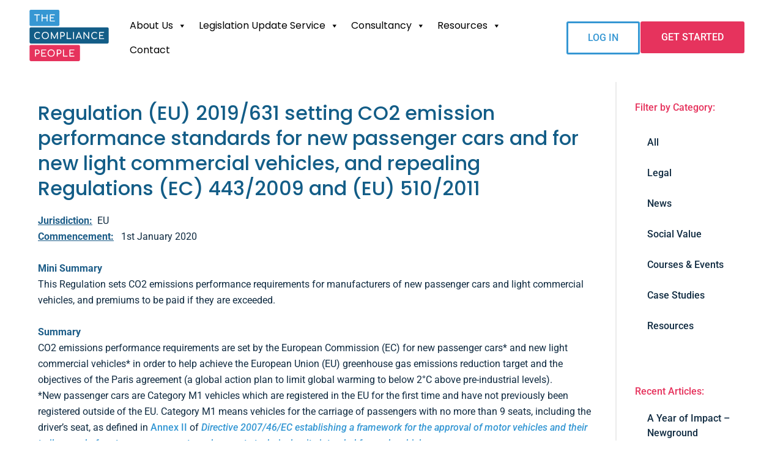

--- FILE ---
content_type: text/html; charset=UTF-8
request_url: https://thecompliancepeople.co.uk/updates/legal/regulation-eu-2019-631-setting-co2-emission-performance-standards-for-new-passenger-cars-and-for-new-light-commercial-vehicles/
body_size: 20047
content:
<!DOCTYPE html>
<html lang="en-GB">
<head><script>(function(w,i,g){w[g]=w[g]||[];if(typeof w[g].push=='function')w[g].push(i)})
(window,'GTM-5D5RKKD','google_tags_first_party');</script><script>(function(w,d,s,l){w[l]=w[l]||[];(function(){w[l].push(arguments);})('set', 'developer_id.dYzg1YT', true);
		w[l].push({'gtm.start':new Date().getTime(),event:'gtm.js'});var f=d.getElementsByTagName(s)[0],
		j=d.createElement(s);j.async=true;j.src='/840k/';
		f.parentNode.insertBefore(j,f);
		})(window,document,'script','dataLayer');</script>
	<meta charset="UTF-8">
	<meta name="viewport" content="width=device-width, initial-scale=1.0, viewport-fit=cover" />		<meta name='robots' content='index, follow, max-image-preview:large, max-snippet:-1, max-video-preview:-1' />
	<style>img:is([sizes="auto" i], [sizes^="auto," i]) { contain-intrinsic-size: 3000px 1500px }</style>
	
<!-- Google Tag Manager for WordPress by gtm4wp.com -->
<script data-cfasync="false" data-pagespeed-no-defer>
	var gtm4wp_datalayer_name = "dataLayer";
	var dataLayer = dataLayer || [];

	const gtm4wp_scrollerscript_debugmode         = false;
	const gtm4wp_scrollerscript_callbacktime      = 100;
	const gtm4wp_scrollerscript_readerlocation    = 150;
	const gtm4wp_scrollerscript_contentelementid  = "content";
	const gtm4wp_scrollerscript_scannertime       = 60;
</script>
<!-- End Google Tag Manager for WordPress by gtm4wp.com -->
	<!-- This site is optimized with the Yoast SEO plugin v26.5 - https://yoast.com/wordpress/plugins/seo/ -->
	<title>Regulation (EU) 2019/631 setting CO2 emission performance standards for new passenger cars and for new light commercial vehicles, and repealing Regulations (EC) 443/2009 and (EU) 510/2011 - The Compliance People</title>
	<link rel="canonical" href="https://thecompliancepeople.co.uk/updates/legal/regulation-eu-2019-631-setting-co2-emission-performance-standards-for-new-passenger-cars-and-for-new-light-commercial-vehicles/" />
	<meta property="og:locale" content="en_GB" />
	<meta property="og:type" content="article" />
	<meta property="og:title" content="Regulation (EU) 2019/631 setting CO2 emission performance standards for new passenger cars and for new light commercial vehicles, and repealing Regulations (EC) 443/2009 and (EU) 510/2011 - The Compliance People" />
	<meta property="og:description" content="Jurisdiction:  EU Commencement:   1st January 2020 &nbsp; Mini Summary This Regulation sets CO2 emissions performance requirements for manufacturers of new passenger cars and light commercial vehicles, and premiums to be paid if they are exceeded. &nbsp; Summary CO2 emissions performance requirements are set by the European Commission (EC) for new passenger cars* and new light commercial [&hellip;]" />
	<meta property="og:url" content="https://thecompliancepeople.co.uk/updates/legal/regulation-eu-2019-631-setting-co2-emission-performance-standards-for-new-passenger-cars-and-for-new-light-commercial-vehicles/" />
	<meta property="og:site_name" content="The Compliance People" />
	<meta property="article:published_time" content="2019-06-24T23:00:00+00:00" />
	<meta property="article:modified_time" content="2024-06-28T13:00:20+00:00" />
	<meta name="author" content="Ross Wright" />
	<meta name="twitter:card" content="summary_large_image" />
	<meta name="twitter:label1" content="Written by" />
	<meta name="twitter:data1" content="Ross Wright" />
	<meta name="twitter:label2" content="Estimated reading time" />
	<meta name="twitter:data2" content="6 minutes" />
	<script type="application/ld+json" class="yoast-schema-graph">{"@context":"https://schema.org","@graph":[{"@type":"Article","@id":"https://thecompliancepeople.co.uk/updates/legal/regulation-eu-2019-631-setting-co2-emission-performance-standards-for-new-passenger-cars-and-for-new-light-commercial-vehicles/#article","isPartOf":{"@id":"https://thecompliancepeople.co.uk/updates/legal/regulation-eu-2019-631-setting-co2-emission-performance-standards-for-new-passenger-cars-and-for-new-light-commercial-vehicles/"},"author":{"name":"Ross Wright","@id":"https://thecompliancepeople.co.uk/#/schema/person/92b9fe89918b3d3225fe2a6cbabe82f5"},"headline":"Regulation (EU) 2019/631 setting CO2 emission performance standards for new passenger cars and for new light commercial vehicles, and repealing Regulations (EC) 443/2009 and (EU) 510/2011","datePublished":"2019-06-24T23:00:00+00:00","dateModified":"2024-06-28T13:00:20+00:00","mainEntityOfPage":{"@id":"https://thecompliancepeople.co.uk/updates/legal/regulation-eu-2019-631-setting-co2-emission-performance-standards-for-new-passenger-cars-and-for-new-light-commercial-vehicles/"},"wordCount":1315,"publisher":{"@id":"https://thecompliancepeople.co.uk/#organization"},"articleSection":["Legal"],"inLanguage":"en-GB"},{"@type":"WebPage","@id":"https://thecompliancepeople.co.uk/updates/legal/regulation-eu-2019-631-setting-co2-emission-performance-standards-for-new-passenger-cars-and-for-new-light-commercial-vehicles/","url":"https://thecompliancepeople.co.uk/updates/legal/regulation-eu-2019-631-setting-co2-emission-performance-standards-for-new-passenger-cars-and-for-new-light-commercial-vehicles/","name":"Regulation (EU) 2019/631 setting CO2 emission performance standards for new passenger cars and for new light commercial vehicles, and repealing Regulations (EC) 443/2009 and (EU) 510/2011 - The Compliance People","isPartOf":{"@id":"https://thecompliancepeople.co.uk/#website"},"datePublished":"2019-06-24T23:00:00+00:00","dateModified":"2024-06-28T13:00:20+00:00","breadcrumb":{"@id":"https://thecompliancepeople.co.uk/updates/legal/regulation-eu-2019-631-setting-co2-emission-performance-standards-for-new-passenger-cars-and-for-new-light-commercial-vehicles/#breadcrumb"},"inLanguage":"en-GB","potentialAction":[{"@type":"ReadAction","target":["https://thecompliancepeople.co.uk/updates/legal/regulation-eu-2019-631-setting-co2-emission-performance-standards-for-new-passenger-cars-and-for-new-light-commercial-vehicles/"]}]},{"@type":"BreadcrumbList","@id":"https://thecompliancepeople.co.uk/updates/legal/regulation-eu-2019-631-setting-co2-emission-performance-standards-for-new-passenger-cars-and-for-new-light-commercial-vehicles/#breadcrumb","itemListElement":[{"@type":"ListItem","position":1,"name":"Home","item":"https://thecompliancepeople.co.uk/"},{"@type":"ListItem","position":2,"name":"Legal","item":"https://thecompliancepeople.co.uk/updates/category/legal/"},{"@type":"ListItem","position":3,"name":"Regulation (EU) 2019/631 setting CO2 emission performance standards for new passenger cars and for new light commercial vehicles, and repealing Regulations (EC) 443/2009 and (EU) 510/2011"}]},{"@type":"WebSite","@id":"https://thecompliancepeople.co.uk/#website","url":"https://thecompliancepeople.co.uk/","name":"The Compliance People","description":"Experts in environment and health &amp; safety legal compliance and management systems","publisher":{"@id":"https://thecompliancepeople.co.uk/#organization"},"potentialAction":[{"@type":"SearchAction","target":{"@type":"EntryPoint","urlTemplate":"https://thecompliancepeople.co.uk/?s={search_term_string}"},"query-input":{"@type":"PropertyValueSpecification","valueRequired":true,"valueName":"search_term_string"}}],"inLanguage":"en-GB"},{"@type":"Organization","@id":"https://thecompliancepeople.co.uk/#organization","name":"The Compliance People","url":"https://thecompliancepeople.co.uk/","logo":{"@type":"ImageObject","inLanguage":"en-GB","@id":"https://thecompliancepeople.co.uk/#/schema/logo/image/","url":"https://thecompliancepeople.co.uk/wp-content/uploads/the-compliance-people-logo.svg","contentUrl":"https://thecompliancepeople.co.uk/wp-content/uploads/the-compliance-people-logo.svg","width":150,"height":97,"caption":"The Compliance People"},"image":{"@id":"https://thecompliancepeople.co.uk/#/schema/logo/image/"}},{"@type":"Person","@id":"https://thecompliancepeople.co.uk/#/schema/person/92b9fe89918b3d3225fe2a6cbabe82f5","name":"Ross Wright","image":{"@type":"ImageObject","inLanguage":"en-GB","@id":"https://thecompliancepeople.co.uk/#/schema/person/image/","url":"https://secure.gravatar.com/avatar/f2afbd4a6a6fa916631edb739797e78bdd244e9940d9597f33a4ea2cc47c8af8?s=96&d=mm&r=g","contentUrl":"https://secure.gravatar.com/avatar/f2afbd4a6a6fa916631edb739797e78bdd244e9940d9597f33a4ea2cc47c8af8?s=96&d=mm&r=g","caption":"Ross Wright"},"url":"https://thecompliancepeople.co.uk/updates/author/ross-wright/"}]}</script>
	<!-- / Yoast SEO plugin. -->


<link rel='dns-prefetch' href='//js-eu1.hs-scripts.com' />
<link rel='dns-prefetch' href='//use.fontawesome.com' />
<script type="text/javascript">
/* <![CDATA[ */
window._wpemojiSettings = {"baseUrl":"https:\/\/s.w.org\/images\/core\/emoji\/16.0.1\/72x72\/","ext":".png","svgUrl":"https:\/\/s.w.org\/images\/core\/emoji\/16.0.1\/svg\/","svgExt":".svg","source":{"concatemoji":"https:\/\/thecompliancepeople.co.uk\/wp-includes\/js\/wp-emoji-release.min.js?ver=5c5f28761bb547ab48ac86ba6c610e08"}};
/*! This file is auto-generated */
!function(s,n){var o,i,e;function c(e){try{var t={supportTests:e,timestamp:(new Date).valueOf()};sessionStorage.setItem(o,JSON.stringify(t))}catch(e){}}function p(e,t,n){e.clearRect(0,0,e.canvas.width,e.canvas.height),e.fillText(t,0,0);var t=new Uint32Array(e.getImageData(0,0,e.canvas.width,e.canvas.height).data),a=(e.clearRect(0,0,e.canvas.width,e.canvas.height),e.fillText(n,0,0),new Uint32Array(e.getImageData(0,0,e.canvas.width,e.canvas.height).data));return t.every(function(e,t){return e===a[t]})}function u(e,t){e.clearRect(0,0,e.canvas.width,e.canvas.height),e.fillText(t,0,0);for(var n=e.getImageData(16,16,1,1),a=0;a<n.data.length;a++)if(0!==n.data[a])return!1;return!0}function f(e,t,n,a){switch(t){case"flag":return n(e,"\ud83c\udff3\ufe0f\u200d\u26a7\ufe0f","\ud83c\udff3\ufe0f\u200b\u26a7\ufe0f")?!1:!n(e,"\ud83c\udde8\ud83c\uddf6","\ud83c\udde8\u200b\ud83c\uddf6")&&!n(e,"\ud83c\udff4\udb40\udc67\udb40\udc62\udb40\udc65\udb40\udc6e\udb40\udc67\udb40\udc7f","\ud83c\udff4\u200b\udb40\udc67\u200b\udb40\udc62\u200b\udb40\udc65\u200b\udb40\udc6e\u200b\udb40\udc67\u200b\udb40\udc7f");case"emoji":return!a(e,"\ud83e\udedf")}return!1}function g(e,t,n,a){var r="undefined"!=typeof WorkerGlobalScope&&self instanceof WorkerGlobalScope?new OffscreenCanvas(300,150):s.createElement("canvas"),o=r.getContext("2d",{willReadFrequently:!0}),i=(o.textBaseline="top",o.font="600 32px Arial",{});return e.forEach(function(e){i[e]=t(o,e,n,a)}),i}function t(e){var t=s.createElement("script");t.src=e,t.defer=!0,s.head.appendChild(t)}"undefined"!=typeof Promise&&(o="wpEmojiSettingsSupports",i=["flag","emoji"],n.supports={everything:!0,everythingExceptFlag:!0},e=new Promise(function(e){s.addEventListener("DOMContentLoaded",e,{once:!0})}),new Promise(function(t){var n=function(){try{var e=JSON.parse(sessionStorage.getItem(o));if("object"==typeof e&&"number"==typeof e.timestamp&&(new Date).valueOf()<e.timestamp+604800&&"object"==typeof e.supportTests)return e.supportTests}catch(e){}return null}();if(!n){if("undefined"!=typeof Worker&&"undefined"!=typeof OffscreenCanvas&&"undefined"!=typeof URL&&URL.createObjectURL&&"undefined"!=typeof Blob)try{var e="postMessage("+g.toString()+"("+[JSON.stringify(i),f.toString(),p.toString(),u.toString()].join(",")+"));",a=new Blob([e],{type:"text/javascript"}),r=new Worker(URL.createObjectURL(a),{name:"wpTestEmojiSupports"});return void(r.onmessage=function(e){c(n=e.data),r.terminate(),t(n)})}catch(e){}c(n=g(i,f,p,u))}t(n)}).then(function(e){for(var t in e)n.supports[t]=e[t],n.supports.everything=n.supports.everything&&n.supports[t],"flag"!==t&&(n.supports.everythingExceptFlag=n.supports.everythingExceptFlag&&n.supports[t]);n.supports.everythingExceptFlag=n.supports.everythingExceptFlag&&!n.supports.flag,n.DOMReady=!1,n.readyCallback=function(){n.DOMReady=!0}}).then(function(){return e}).then(function(){var e;n.supports.everything||(n.readyCallback(),(e=n.source||{}).concatemoji?t(e.concatemoji):e.wpemoji&&e.twemoji&&(t(e.twemoji),t(e.wpemoji)))}))}((window,document),window._wpemojiSettings);
/* ]]> */
</script>
<style id='wp-emoji-styles-inline-css' type='text/css'>

	img.wp-smiley, img.emoji {
		display: inline !important;
		border: none !important;
		box-shadow: none !important;
		height: 1em !important;
		width: 1em !important;
		margin: 0 0.07em !important;
		vertical-align: -0.1em !important;
		background: none !important;
		padding: 0 !important;
	}
</style>
<link rel='stylesheet' id='wp-block-library-css' href='https://thecompliancepeople.co.uk/wp-includes/css/dist/block-library/style.min.css?ver=5c5f28761bb547ab48ac86ba6c610e08' type='text/css' media='all' />
<style id='classic-theme-styles-inline-css' type='text/css'>
/*! This file is auto-generated */
.wp-block-button__link{color:#fff;background-color:#32373c;border-radius:9999px;box-shadow:none;text-decoration:none;padding:calc(.667em + 2px) calc(1.333em + 2px);font-size:1.125em}.wp-block-file__button{background:#32373c;color:#fff;text-decoration:none}
</style>
<style id='safe-svg-svg-icon-style-inline-css' type='text/css'>
.safe-svg-cover{text-align:center}.safe-svg-cover .safe-svg-inside{display:inline-block;max-width:100%}.safe-svg-cover svg{fill:currentColor;height:100%;max-height:100%;max-width:100%;width:100%}

</style>
<style id='font-awesome-svg-styles-default-inline-css' type='text/css'>
.svg-inline--fa {
  display: inline-block;
  height: 1em;
  overflow: visible;
  vertical-align: -.125em;
}
</style>
<link rel='stylesheet' id='font-awesome-svg-styles-css' href='https://thecompliancepeople.co.uk/wp-content/uploads/font-awesome/v6.6.0/css/svg-with-js.css' type='text/css' media='all' />
<style id='font-awesome-svg-styles-inline-css' type='text/css'>
   .wp-block-font-awesome-icon svg::before,
   .wp-rich-text-font-awesome-icon svg::before {content: unset;}
</style>
<style id='global-styles-inline-css' type='text/css'>
:root{--wp--preset--aspect-ratio--square: 1;--wp--preset--aspect-ratio--4-3: 4/3;--wp--preset--aspect-ratio--3-4: 3/4;--wp--preset--aspect-ratio--3-2: 3/2;--wp--preset--aspect-ratio--2-3: 2/3;--wp--preset--aspect-ratio--16-9: 16/9;--wp--preset--aspect-ratio--9-16: 9/16;--wp--preset--color--black: #000000;--wp--preset--color--cyan-bluish-gray: #abb8c3;--wp--preset--color--white: #ffffff;--wp--preset--color--pale-pink: #f78da7;--wp--preset--color--vivid-red: #cf2e2e;--wp--preset--color--luminous-vivid-orange: #ff6900;--wp--preset--color--luminous-vivid-amber: #fcb900;--wp--preset--color--light-green-cyan: #7bdcb5;--wp--preset--color--vivid-green-cyan: #00d084;--wp--preset--color--pale-cyan-blue: #8ed1fc;--wp--preset--color--vivid-cyan-blue: #0693e3;--wp--preset--color--vivid-purple: #9b51e0;--wp--preset--gradient--vivid-cyan-blue-to-vivid-purple: linear-gradient(135deg,rgba(6,147,227,1) 0%,rgb(155,81,224) 100%);--wp--preset--gradient--light-green-cyan-to-vivid-green-cyan: linear-gradient(135deg,rgb(122,220,180) 0%,rgb(0,208,130) 100%);--wp--preset--gradient--luminous-vivid-amber-to-luminous-vivid-orange: linear-gradient(135deg,rgba(252,185,0,1) 0%,rgba(255,105,0,1) 100%);--wp--preset--gradient--luminous-vivid-orange-to-vivid-red: linear-gradient(135deg,rgba(255,105,0,1) 0%,rgb(207,46,46) 100%);--wp--preset--gradient--very-light-gray-to-cyan-bluish-gray: linear-gradient(135deg,rgb(238,238,238) 0%,rgb(169,184,195) 100%);--wp--preset--gradient--cool-to-warm-spectrum: linear-gradient(135deg,rgb(74,234,220) 0%,rgb(151,120,209) 20%,rgb(207,42,186) 40%,rgb(238,44,130) 60%,rgb(251,105,98) 80%,rgb(254,248,76) 100%);--wp--preset--gradient--blush-light-purple: linear-gradient(135deg,rgb(255,206,236) 0%,rgb(152,150,240) 100%);--wp--preset--gradient--blush-bordeaux: linear-gradient(135deg,rgb(254,205,165) 0%,rgb(254,45,45) 50%,rgb(107,0,62) 100%);--wp--preset--gradient--luminous-dusk: linear-gradient(135deg,rgb(255,203,112) 0%,rgb(199,81,192) 50%,rgb(65,88,208) 100%);--wp--preset--gradient--pale-ocean: linear-gradient(135deg,rgb(255,245,203) 0%,rgb(182,227,212) 50%,rgb(51,167,181) 100%);--wp--preset--gradient--electric-grass: linear-gradient(135deg,rgb(202,248,128) 0%,rgb(113,206,126) 100%);--wp--preset--gradient--midnight: linear-gradient(135deg,rgb(2,3,129) 0%,rgb(40,116,252) 100%);--wp--preset--font-size--small: 13px;--wp--preset--font-size--medium: 20px;--wp--preset--font-size--large: 36px;--wp--preset--font-size--x-large: 42px;--wp--preset--spacing--20: 0.44rem;--wp--preset--spacing--30: 0.67rem;--wp--preset--spacing--40: 1rem;--wp--preset--spacing--50: 1.5rem;--wp--preset--spacing--60: 2.25rem;--wp--preset--spacing--70: 3.38rem;--wp--preset--spacing--80: 5.06rem;--wp--preset--shadow--natural: 6px 6px 9px rgba(0, 0, 0, 0.2);--wp--preset--shadow--deep: 12px 12px 50px rgba(0, 0, 0, 0.4);--wp--preset--shadow--sharp: 6px 6px 0px rgba(0, 0, 0, 0.2);--wp--preset--shadow--outlined: 6px 6px 0px -3px rgba(255, 255, 255, 1), 6px 6px rgba(0, 0, 0, 1);--wp--preset--shadow--crisp: 6px 6px 0px rgba(0, 0, 0, 1);}:where(.is-layout-flex){gap: 0.5em;}:where(.is-layout-grid){gap: 0.5em;}body .is-layout-flex{display: flex;}.is-layout-flex{flex-wrap: wrap;align-items: center;}.is-layout-flex > :is(*, div){margin: 0;}body .is-layout-grid{display: grid;}.is-layout-grid > :is(*, div){margin: 0;}:where(.wp-block-columns.is-layout-flex){gap: 2em;}:where(.wp-block-columns.is-layout-grid){gap: 2em;}:where(.wp-block-post-template.is-layout-flex){gap: 1.25em;}:where(.wp-block-post-template.is-layout-grid){gap: 1.25em;}.has-black-color{color: var(--wp--preset--color--black) !important;}.has-cyan-bluish-gray-color{color: var(--wp--preset--color--cyan-bluish-gray) !important;}.has-white-color{color: var(--wp--preset--color--white) !important;}.has-pale-pink-color{color: var(--wp--preset--color--pale-pink) !important;}.has-vivid-red-color{color: var(--wp--preset--color--vivid-red) !important;}.has-luminous-vivid-orange-color{color: var(--wp--preset--color--luminous-vivid-orange) !important;}.has-luminous-vivid-amber-color{color: var(--wp--preset--color--luminous-vivid-amber) !important;}.has-light-green-cyan-color{color: var(--wp--preset--color--light-green-cyan) !important;}.has-vivid-green-cyan-color{color: var(--wp--preset--color--vivid-green-cyan) !important;}.has-pale-cyan-blue-color{color: var(--wp--preset--color--pale-cyan-blue) !important;}.has-vivid-cyan-blue-color{color: var(--wp--preset--color--vivid-cyan-blue) !important;}.has-vivid-purple-color{color: var(--wp--preset--color--vivid-purple) !important;}.has-black-background-color{background-color: var(--wp--preset--color--black) !important;}.has-cyan-bluish-gray-background-color{background-color: var(--wp--preset--color--cyan-bluish-gray) !important;}.has-white-background-color{background-color: var(--wp--preset--color--white) !important;}.has-pale-pink-background-color{background-color: var(--wp--preset--color--pale-pink) !important;}.has-vivid-red-background-color{background-color: var(--wp--preset--color--vivid-red) !important;}.has-luminous-vivid-orange-background-color{background-color: var(--wp--preset--color--luminous-vivid-orange) !important;}.has-luminous-vivid-amber-background-color{background-color: var(--wp--preset--color--luminous-vivid-amber) !important;}.has-light-green-cyan-background-color{background-color: var(--wp--preset--color--light-green-cyan) !important;}.has-vivid-green-cyan-background-color{background-color: var(--wp--preset--color--vivid-green-cyan) !important;}.has-pale-cyan-blue-background-color{background-color: var(--wp--preset--color--pale-cyan-blue) !important;}.has-vivid-cyan-blue-background-color{background-color: var(--wp--preset--color--vivid-cyan-blue) !important;}.has-vivid-purple-background-color{background-color: var(--wp--preset--color--vivid-purple) !important;}.has-black-border-color{border-color: var(--wp--preset--color--black) !important;}.has-cyan-bluish-gray-border-color{border-color: var(--wp--preset--color--cyan-bluish-gray) !important;}.has-white-border-color{border-color: var(--wp--preset--color--white) !important;}.has-pale-pink-border-color{border-color: var(--wp--preset--color--pale-pink) !important;}.has-vivid-red-border-color{border-color: var(--wp--preset--color--vivid-red) !important;}.has-luminous-vivid-orange-border-color{border-color: var(--wp--preset--color--luminous-vivid-orange) !important;}.has-luminous-vivid-amber-border-color{border-color: var(--wp--preset--color--luminous-vivid-amber) !important;}.has-light-green-cyan-border-color{border-color: var(--wp--preset--color--light-green-cyan) !important;}.has-vivid-green-cyan-border-color{border-color: var(--wp--preset--color--vivid-green-cyan) !important;}.has-pale-cyan-blue-border-color{border-color: var(--wp--preset--color--pale-cyan-blue) !important;}.has-vivid-cyan-blue-border-color{border-color: var(--wp--preset--color--vivid-cyan-blue) !important;}.has-vivid-purple-border-color{border-color: var(--wp--preset--color--vivid-purple) !important;}.has-vivid-cyan-blue-to-vivid-purple-gradient-background{background: var(--wp--preset--gradient--vivid-cyan-blue-to-vivid-purple) !important;}.has-light-green-cyan-to-vivid-green-cyan-gradient-background{background: var(--wp--preset--gradient--light-green-cyan-to-vivid-green-cyan) !important;}.has-luminous-vivid-amber-to-luminous-vivid-orange-gradient-background{background: var(--wp--preset--gradient--luminous-vivid-amber-to-luminous-vivid-orange) !important;}.has-luminous-vivid-orange-to-vivid-red-gradient-background{background: var(--wp--preset--gradient--luminous-vivid-orange-to-vivid-red) !important;}.has-very-light-gray-to-cyan-bluish-gray-gradient-background{background: var(--wp--preset--gradient--very-light-gray-to-cyan-bluish-gray) !important;}.has-cool-to-warm-spectrum-gradient-background{background: var(--wp--preset--gradient--cool-to-warm-spectrum) !important;}.has-blush-light-purple-gradient-background{background: var(--wp--preset--gradient--blush-light-purple) !important;}.has-blush-bordeaux-gradient-background{background: var(--wp--preset--gradient--blush-bordeaux) !important;}.has-luminous-dusk-gradient-background{background: var(--wp--preset--gradient--luminous-dusk) !important;}.has-pale-ocean-gradient-background{background: var(--wp--preset--gradient--pale-ocean) !important;}.has-electric-grass-gradient-background{background: var(--wp--preset--gradient--electric-grass) !important;}.has-midnight-gradient-background{background: var(--wp--preset--gradient--midnight) !important;}.has-small-font-size{font-size: var(--wp--preset--font-size--small) !important;}.has-medium-font-size{font-size: var(--wp--preset--font-size--medium) !important;}.has-large-font-size{font-size: var(--wp--preset--font-size--large) !important;}.has-x-large-font-size{font-size: var(--wp--preset--font-size--x-large) !important;}
:where(.wp-block-post-template.is-layout-flex){gap: 1.25em;}:where(.wp-block-post-template.is-layout-grid){gap: 1.25em;}
:where(.wp-block-columns.is-layout-flex){gap: 2em;}:where(.wp-block-columns.is-layout-grid){gap: 2em;}
:root :where(.wp-block-pullquote){font-size: 1.5em;line-height: 1.6;}
</style>
<link rel='stylesheet' id='quiz-maker-css' href='https://thecompliancepeople.co.uk/wp-content/plugins/quiz-maker/public/css/quiz-maker-public.css?ver=6.7.0.86' type='text/css' media='all' />
<link rel='stylesheet' id='megamenu-css' href='https://thecompliancepeople.co.uk/wp-content/uploads/maxmegamenu/style.css?ver=d15214' type='text/css' media='all' />
<link rel='stylesheet' id='dashicons-css' href='https://thecompliancepeople.co.uk/wp-includes/css/dashicons.min.css?ver=5c5f28761bb547ab48ac86ba6c610e08' type='text/css' media='all' />
<link rel='stylesheet' id='default_layout_css-css' href='https://thecompliancepeople.co.uk/wp-content/themes/Damteq-2021/css/style.css?ver=1.0' type='text/css' media='all' />
<link rel='stylesheet' id='custom_no_scss-css' href='https://thecompliancepeople.co.uk/wp-content/themes/Damteq-2021/css/custom-no-sass/custom-no-sass.css?ver=1.0' type='text/css' media='all' />
<link rel='stylesheet' id='font-awesome-official-css' href='https://use.fontawesome.com/releases/v6.6.0/css/all.css' type='text/css' media='all' integrity="sha384-h/hnnw1Bi4nbpD6kE7nYfCXzovi622sY5WBxww8ARKwpdLj5kUWjRuyiXaD1U2JT" crossorigin="anonymous" />
<link rel='stylesheet' id='e-animation-grow-css' href='https://thecompliancepeople.co.uk/wp-content/plugins/elementor/assets/lib/animations/styles/e-animation-grow.min.css?ver=3.33.2' type='text/css' media='all' />
<link rel='stylesheet' id='e-sticky-css' href='https://thecompliancepeople.co.uk/wp-content/plugins/elementor-pro/assets/css/modules/sticky.min.css?ver=3.33.2' type='text/css' media='all' />
<link rel='stylesheet' id='elementor-frontend-css' href='https://thecompliancepeople.co.uk/wp-content/plugins/elementor/assets/css/frontend.min.css?ver=3.33.2' type='text/css' media='all' />
<link rel='stylesheet' id='widget-spacer-css' href='https://thecompliancepeople.co.uk/wp-content/plugins/elementor/assets/css/widget-spacer.min.css?ver=3.33.2' type='text/css' media='all' />
<link rel='stylesheet' id='widget-heading-css' href='https://thecompliancepeople.co.uk/wp-content/plugins/elementor/assets/css/widget-heading.min.css?ver=3.33.2' type='text/css' media='all' />
<link rel='stylesheet' id='e-animation-pulse-grow-css' href='https://thecompliancepeople.co.uk/wp-content/plugins/elementor/assets/lib/animations/styles/e-animation-pulse-grow.min.css?ver=3.33.2' type='text/css' media='all' />
<link rel='stylesheet' id='widget-icon-list-css' href='https://thecompliancepeople.co.uk/wp-content/plugins/elementor/assets/css/widget-icon-list.min.css?ver=3.33.2' type='text/css' media='all' />
<link rel='stylesheet' id='widget-nav-menu-css' href='https://thecompliancepeople.co.uk/wp-content/plugins/elementor-pro/assets/css/widget-nav-menu.min.css?ver=3.33.2' type='text/css' media='all' />
<link rel='stylesheet' id='widget-posts-css' href='https://thecompliancepeople.co.uk/wp-content/plugins/elementor-pro/assets/css/widget-posts.min.css?ver=3.33.2' type='text/css' media='all' />
<link rel='stylesheet' id='elementor-icons-css' href='https://thecompliancepeople.co.uk/wp-content/plugins/elementor/assets/lib/eicons/css/elementor-icons.min.css?ver=5.44.0' type='text/css' media='all' />
<link rel='stylesheet' id='elementor-post-15-css' href='https://thecompliancepeople.co.uk/wp-content/uploads/elementor/css/post-15.css?ver=1766316020' type='text/css' media='all' />
<link rel='stylesheet' id='eihe-front-style-css' href='https://thecompliancepeople.co.uk/wp-content/plugins/image-hover-effects-addon-for-elementor/assets/style.min.css?ver=1.4.4' type='text/css' media='all' />
<link rel='stylesheet' id='elementor-post-175-css' href='https://thecompliancepeople.co.uk/wp-content/uploads/elementor/css/post-175.css?ver=1766316020' type='text/css' media='all' />
<link rel='stylesheet' id='elementor-post-202-css' href='https://thecompliancepeople.co.uk/wp-content/uploads/elementor/css/post-202.css?ver=1766316020' type='text/css' media='all' />
<link rel='stylesheet' id='elementor-post-778-css' href='https://thecompliancepeople.co.uk/wp-content/uploads/elementor/css/post-778.css?ver=1766316020' type='text/css' media='all' />
<link rel='stylesheet' id='quiz-maker-admin-css' href='https://thecompliancepeople.co.uk/wp-content/plugins/quiz-maker/admin/css/admin.css?ver=6.7.0.86' type='text/css' media='all' />
<link rel='stylesheet' id='tablepress-default-css' href='https://thecompliancepeople.co.uk/wp-content/plugins/tablepress/css/build/default.css?ver=3.2.5' type='text/css' media='all' />
<link rel='stylesheet' id='font-awesome-official-v4shim-css' href='https://use.fontawesome.com/releases/v6.6.0/css/v4-shims.css' type='text/css' media='all' integrity="sha384-Heamg4F/EELwbmnBJapxaWTkcdX/DCrJpYgSshI5BkI7xghn3RvDcpG+1xUJt/7K" crossorigin="anonymous" />
<link rel='stylesheet' id='elementor-gf-local-poppins-css' href='https://thecompliancepeople.co.uk/wp-content/uploads/elementor/google-fonts/css/poppins.css?ver=1744211147' type='text/css' media='all' />
<link rel='stylesheet' id='elementor-gf-local-roboto-css' href='https://thecompliancepeople.co.uk/wp-content/uploads/elementor/google-fonts/css/roboto.css?ver=1744211150' type='text/css' media='all' />
<link rel='stylesheet' id='elementor-gf-local-rubik-css' href='https://thecompliancepeople.co.uk/wp-content/uploads/elementor/google-fonts/css/rubik.css?ver=1744211152' type='text/css' media='all' />
<link rel='stylesheet' id='elementor-icons-shared-0-css' href='https://thecompliancepeople.co.uk/wp-content/plugins/elementor/assets/lib/font-awesome/css/fontawesome.min.css?ver=5.15.3' type='text/css' media='all' />
<link rel='stylesheet' id='elementor-icons-fa-brands-css' href='https://thecompliancepeople.co.uk/wp-content/plugins/elementor/assets/lib/font-awesome/css/brands.min.css?ver=5.15.3' type='text/css' media='all' />
<link rel='stylesheet' id='elementor-icons-fa-solid-css' href='https://thecompliancepeople.co.uk/wp-content/plugins/elementor/assets/lib/font-awesome/css/solid.min.css?ver=5.15.3' type='text/css' media='all' />
<script type="text/javascript" src="https://thecompliancepeople.co.uk/wp-content/plugins/duracelltomi-google-tag-manager/dist/js/analytics-talk-content-tracking.js?ver=1.22.2" id="gtm4wp-scroll-tracking-js"></script>
<script type="text/javascript" src="https://thecompliancepeople.co.uk/wp-includes/js/jquery/jquery.min.js?ver=3.7.1" id="jquery-core-js"></script>
<script type="text/javascript" src="https://thecompliancepeople.co.uk/wp-includes/js/jquery/jquery-migrate.min.js?ver=3.4.1" id="jquery-migrate-js"></script>
<link rel="https://api.w.org/" href="https://thecompliancepeople.co.uk/wp-json/" /><link rel="alternate" title="JSON" type="application/json" href="https://thecompliancepeople.co.uk/wp-json/wp/v2/posts/1269" /><link rel='shortlink' href='https://thecompliancepeople.co.uk/?p=1269' />
<link rel="alternate" title="oEmbed (JSON)" type="application/json+oembed" href="https://thecompliancepeople.co.uk/wp-json/oembed/1.0/embed?url=https%3A%2F%2Fthecompliancepeople.co.uk%2Fupdates%2Flegal%2Fregulation-eu-2019-631-setting-co2-emission-performance-standards-for-new-passenger-cars-and-for-new-light-commercial-vehicles%2F" />
<link rel="alternate" title="oEmbed (XML)" type="text/xml+oembed" href="https://thecompliancepeople.co.uk/wp-json/oembed/1.0/embed?url=https%3A%2F%2Fthecompliancepeople.co.uk%2Fupdates%2Flegal%2Fregulation-eu-2019-631-setting-co2-emission-performance-standards-for-new-passenger-cars-and-for-new-light-commercial-vehicles%2F&#038;format=xml" />
			<!-- DO NOT COPY THIS SNIPPET! Start of Page Analytics Tracking for HubSpot WordPress plugin v11.3.33-->
			<script class="hsq-set-content-id" data-content-id="blog-post">
				var _hsq = _hsq || [];
				_hsq.push(["setContentType", "blog-post"]);
			</script>
			<!-- DO NOT COPY THIS SNIPPET! End of Page Analytics Tracking for HubSpot WordPress plugin -->
			
<!-- Google Tag Manager for WordPress by gtm4wp.com -->
<!-- GTM Container placement set to automatic -->
<script data-cfasync="false" data-pagespeed-no-defer type="text/javascript">
	var dataLayer_content = {"pagePostType":"post","pagePostType2":"single-post","pageCategory":["legal"],"pagePostAuthor":"Ross Wright"};
	dataLayer.push( dataLayer_content );
</script>
<script data-cfasync="false" data-pagespeed-no-defer type="text/javascript">
(function(w,d,s,l,i){w[l]=w[l]||[];w[l].push({'gtm.start':
new Date().getTime(),event:'gtm.js'});var f=d.getElementsByTagName(s)[0],
j=d.createElement(s),dl=l!='dataLayer'?'&l='+l:'';j.async=true;j.src=
'//www.googletagmanager.com/gtm.js?id='+i+dl;f.parentNode.insertBefore(j,f);
})(window,document,'script','dataLayer','GTM-5D5RKKD');
</script>
<!-- End Google Tag Manager for WordPress by gtm4wp.com --><meta name="generator" content="Elementor 3.33.2; features: additional_custom_breakpoints; settings: css_print_method-external, google_font-enabled, font_display-auto">
			<style>
				.e-con.e-parent:nth-of-type(n+4):not(.e-lazyloaded):not(.e-no-lazyload),
				.e-con.e-parent:nth-of-type(n+4):not(.e-lazyloaded):not(.e-no-lazyload) * {
					background-image: none !important;
				}
				@media screen and (max-height: 1024px) {
					.e-con.e-parent:nth-of-type(n+3):not(.e-lazyloaded):not(.e-no-lazyload),
					.e-con.e-parent:nth-of-type(n+3):not(.e-lazyloaded):not(.e-no-lazyload) * {
						background-image: none !important;
					}
				}
				@media screen and (max-height: 640px) {
					.e-con.e-parent:nth-of-type(n+2):not(.e-lazyloaded):not(.e-no-lazyload),
					.e-con.e-parent:nth-of-type(n+2):not(.e-lazyloaded):not(.e-no-lazyload) * {
						background-image: none !important;
					}
				}
			</style>
			<link rel="icon" href="https://thecompliancepeople.co.uk/wp-content/uploads/cropped-The-Compliance-People-192x192-1-150x150.webp" sizes="32x32" />
<link rel="icon" href="https://thecompliancepeople.co.uk/wp-content/uploads/cropped-The-Compliance-People-192x192-1.webp" sizes="192x192" />
<link rel="apple-touch-icon" href="https://thecompliancepeople.co.uk/wp-content/uploads/cropped-The-Compliance-People-192x192-1.webp" />
<meta name="msapplication-TileImage" content="https://thecompliancepeople.co.uk/wp-content/uploads/cropped-The-Compliance-People-192x192-1.webp" />
		<style type="text/css" id="wp-custom-css">
			img.consultant_profile_img {
    outline: 0px solid;
}




/* Set top level menu item font size when screen width below 1000px */
@media only screen and (max-width : 1300px) {
    #{$wrap} #{$menu} > li.mega-menu-item > a.mega-menu-link {
        font-size: 13px;
    }
}
 
/* Set top level menu item padding when screen width below 800px */
@media only screen and (max-width : 800px) {
    #{$wrap} #{$menu} > li.mega-menu-item > a.mega-menu-link {
        font-size: 10px;
    }
}
 
/* Set the font size back to normal for the mobile/responsive menu */
@include mobile {
    #{$wrap} #{$menu} > li.mega-menu-item > a.mega-menu-link {
        font-size: 14px;
    }
}

body:not(.wp-custom-logo) ul {
    list-style: none; 
    padding: 0;
    margin-left: 20px; 
}

body:not(.wp-custom-logo) ul li {
    padding-left: 15px; 
    margin-bottom: 10px; 
    background-repeat: no-repeat;
    background-size: 10px 10px;
    background-position: 0 0.5em; 
    position: relative; 
    list-style-type: none; 
}

body:not(.wp-custom-logo) ul li:nth-child(1) {
    background-image: url('[data-uri]');
}

body:not(.wp-custom-logo) ul li:nth-child(2) {
    background-image: url('[data-uri]');
}

body:not(.wp-custom-logo) ul li:nth-child(3) {
    background-image: url('[data-uri]');
}

span.breadcrumb_last {
    font-size: .6em;
    font-weight: 400;
}

.qualifications_repeater_parent {
    display: grid;
    grid-template-columns: 1fr 1fr;
    gap: 40px 100px;
}

.qualifications_repeater_parent .qualification_item:hover {
    background-color: #E6335D;
}

span.breadcrumb_last {
    font-size: inherit;
}

.elementor-widget-breadcrumbs p {
    margin-bottom: 0;
    font-family: 'Roboto';
    font-size: 0.5em;
}
.elementor-widget.elementor-widget-timeline-widget-addon .twae-wrapper .twae-icon,
.elementor-widget.elementor-widget-twae-post-timeline-widget .twae-wrapper .twae-icon {
    background-color: #e6335d !important;
}

.twae-wrapper .twae-content {
    border-color: #3697d3 !important;
}

.twae-wrapper .twae-arrow {
    border-color: #3697d3 !important;
}

.twae-wrapper .twae-title {
    color: #e6335d !important;
}

h7 {
    font-family: 'Poppins';
    font-weight: 500;
    font-size: 1.5em;
    line-height: 2.5;
    color: #135d87;
}

h8 {
    font-family: 'Poppins';
    font-weight: 300;
    font-size: 1.5em;
    line-height: 2.5;
    color: #e6335d;
}

body.category-legal div#miniSummary {
    line-height: 2;
}

body.category-legal p {
    line-height: 2;
}

body.category-legal .content-area p {
    line-height: 2 !important;
}

/* Global Table Styling */
table {
  width: 100%;
  border-collapse: collapse;
  margin-bottom: 20px;
}

/* Table Header Styling */
table th {
  background-color: #f3f3f3; /* Light grey */
  color: #333; /* Darker text */
  padding: 12px;
  text-align: left;
  border-bottom: 1px solid #ddd;
}

/* Table Cell Styling */
table td {
  border: 1px solid #ddd;
  padding: 12px;
  color: #333; /* Darker text */
}

/* Row Background Colours */
table tr:nth-child(even) {
  background-color: #f9f9f9; /* Very light grey for alternating rows */
}

table tr:nth-child(odd) {
  background-color: #fff; /* White for odd rows */
}

/* Hover Effects */
table tr:hover {
  background-color: #eaeaea; /* Light grey hover effect */
}

/* Optional styling for empty rows */
table tr:empty {
  display: none;
}

.author-name[data-author="Ross Wright"] {
  display: none;
}

		</style>
		<style type="text/css">/** Mega Menu CSS: fs **/</style>
</head>
<body class="wp-singular post-template-default single single-post postid-1269 single-format-standard wp-custom-logo wp-theme-Damteq-2021 mega-menu-header-menu mega-menu-max-mega-menu-1 metaslider-plugin post-regulation-eu-2019-631-setting-co2-emission-performance-standards-for-new-passenger-cars-and-for-new-light-commercial-vehicles elementor-default elementor-template-full-width elementor-kit-15 elementor-page-778">

<!-- GTM Container placement set to automatic -->
<!-- Google Tag Manager (noscript) -->
				<noscript><iframe src="https://www.googletagmanager.com/ns.html?id=GTM-5D5RKKD" height="0" width="0" style="display:none;visibility:hidden" aria-hidden="true"></iframe></noscript>
<!-- End Google Tag Manager (noscript) -->		<header data-elementor-type="header" data-elementor-id="175" class="elementor elementor-175 elementor-location-header" data-elementor-post-type="elementor_library">
					<section class="elementor-section elementor-top-section elementor-element elementor-element-edb9e57 elementor-section-full_width elementor-section-height-default elementor-section-height-default" data-id="edb9e57" data-element_type="section" id="navbar" data-settings="{&quot;sticky&quot;:&quot;top&quot;,&quot;animation&quot;:&quot;none&quot;,&quot;sticky_on&quot;:[&quot;desktop&quot;,&quot;tablet&quot;,&quot;mobile&quot;],&quot;sticky_offset&quot;:0,&quot;sticky_effects_offset&quot;:0,&quot;sticky_anchor_link_offset&quot;:0}">
						<div class="elementor-container elementor-column-gap-default">
					<div class="elementor-column elementor-col-33 elementor-top-column elementor-element elementor-element-3c5d08d" data-id="3c5d08d" data-element_type="column">
			<div class="elementor-widget-wrap elementor-element-populated">
						<div class="elementor-element elementor-element-caa81f9 elementor-widget elementor-widget-html" data-id="caa81f9" data-element_type="widget" data-widget_type="html.default">
				<div class="elementor-widget-container">
					<a href="/"><svg class="the_logo" xmlns="http://www.w3.org/2000/svg" width="130" viewBox="0 0 186 120"><title>compliance people logo</title><rect x="0.47" width="69.82" height="37.87" rx="3.02" style="fill:#3697d3"/><path d="M24.26,10.92a1,1,0,0,1-.73,1.75H19V26.12a1.06,1.06,0,0,1-.32.78,1.12,1.12,0,0,1-1.57,0,1.06,1.06,0,0,1-.32-.78V12.67H12.16a1,1,0,0,1-.73-1.75,1,1,0,0,1,.73-.29H23.53A1,1,0,0,1,24.26,10.92Z" style="fill:#fff"/><path d="M40.86,10.94a1.09,1.09,0,0,1,.79-.31,1.06,1.06,0,0,1,.78.31,1.08,1.08,0,0,1,.3.79V26.12a1.08,1.08,0,0,1-.3.79,1.1,1.1,0,0,1-1.88-.79V19.79H30.69v6.33a1.1,1.1,0,0,1-.31.78,1,1,0,0,1-.8.32,1.09,1.09,0,0,1-1.1-1.1V11.73a1,1,0,0,1,.32-.79,1.06,1.06,0,0,1,.78-.31,1.07,1.07,0,0,1,.8.31,1.09,1.09,0,0,1,.31.79v6.1h9.86v-6.1A1,1,0,0,1,40.86,10.94Z" style="fill:#fff"/><path d="M59.33,25.46a.91.91,0,0,1,.29.72,1,1,0,0,1-.29.75,1.06,1.06,0,0,1-.79.29h-9.6a1,1,0,0,1-.79-.32,1.06,1.06,0,0,1-.32-.78V11.73a1.05,1.05,0,0,1,.32-.79,1.08,1.08,0,0,1,.79-.31h9.6a1.06,1.06,0,0,1,.79.29,1,1,0,0,1,.29.75.91.91,0,0,1-.29.72,1.09,1.09,0,0,1-.79.28H50v5.16h6.1a1.12,1.12,0,0,1,.78.29,1,1,0,0,1,0,1.46,1.08,1.08,0,0,1-.78.29H50v5.31h8.5A1.09,1.09,0,0,1,59.33,25.46Z" style="fill:#fff"/><rect x="0.46" y="41.06" width="185.08" height="37.87" rx="3.02" style="fill:#135d87"/><path d="M22.1,51.93a8.68,8.68,0,0,1,2.39,1.4,1,1,0,0,1,.34.4,1.34,1.34,0,0,1,.08.48.9.9,0,0,1-.31.7,1,1,0,0,1-.71.27,1.15,1.15,0,0,1-.74-.27,6.15,6.15,0,0,0-1.7-1.08,5.89,5.89,0,0,0-2.15-.33,5.59,5.59,0,0,0-3.05.88A6.43,6.43,0,0,0,14,56.74a7,7,0,0,0,0,6.54,6.51,6.51,0,0,0,2.21,2.36,5.66,5.66,0,0,0,3.05.87,6.39,6.39,0,0,0,3.91-1.41,1.22,1.22,0,0,1,.7-.25.85.85,0,0,1,.67.29,1,1,0,0,1,.27.75,1.12,1.12,0,0,1-.34.79,8.1,8.1,0,0,1-5.21,1.85,7.93,7.93,0,0,1-4.15-1.13,8.21,8.21,0,0,1-3-3.08,9.1,9.1,0,0,1,0-8.6,8.36,8.36,0,0,1,3-3.08,7.93,7.93,0,0,1,4.15-1.13A8.38,8.38,0,0,1,22.1,51.93Z" style="fill:#fff"/><path d="M41.68,52.59a7.64,7.64,0,0,1,3,3,9.58,9.58,0,0,1,0,8.8,7.65,7.65,0,0,1-3,3,8.72,8.72,0,0,1-4.37,1.09,8.82,8.82,0,0,1-4.39-1.09,7.49,7.49,0,0,1-3-3,9.58,9.58,0,0,1,0-8.8,7.53,7.53,0,0,1,3-3,8.82,8.82,0,0,1,4.39-1.08A8.73,8.73,0,0,1,41.68,52.59Zm-7.62,1.76a5.93,5.93,0,0,0-2.24,2.34,7.19,7.19,0,0,0,0,6.63,6,6,0,0,0,2.25,2.35,6.57,6.57,0,0,0,6.5,0,6.12,6.12,0,0,0,2.25-2.35,7.19,7.19,0,0,0,0-6.63,6,6,0,0,0-2.24-2.34,6.68,6.68,0,0,0-6.52,0Z" style="fill:#fff"/><path d="M66.57,52a1,1,0,0,1,.32.78V67.21a1.11,1.11,0,0,1-1.1,1.1A1,1,0,0,1,65,68a1.06,1.06,0,0,1-.32-.78V56.65L59.54,67.12a1.09,1.09,0,0,1-.95.55,1.05,1.05,0,0,1-1-.65L52.49,56.84V67.21a1.06,1.06,0,0,1-.32.78,1,1,0,0,1-.79.32,1.09,1.09,0,0,1-1.1-1.1V52.82A1,1,0,0,1,50.6,52a1.06,1.06,0,0,1,.78-.32,1.08,1.08,0,0,1,1,.59L58.67,65l6.14-12.65a1.08,1.08,0,0,1,1-.59A1.06,1.06,0,0,1,66.57,52Z" style="fill:#fff"/><path d="M74.11,68a1.12,1.12,0,0,1-1.91-.78V52.82a1.05,1.05,0,0,1,.32-.79,1.09,1.09,0,0,1,.79-.31h4.25a5.58,5.58,0,0,1,2.81.7,4.94,4.94,0,0,1,1.94,2A5.77,5.77,0,0,1,83,57.22,5.44,5.44,0,0,1,82.31,60a4.92,4.92,0,0,1-1.94,1.9,5.78,5.78,0,0,1-2.81.67H74.41v4.66A1.09,1.09,0,0,1,74.11,68Zm5.83-8.4a3.18,3.18,0,0,0,.93-2.37,3.45,3.45,0,0,0-.93-2.48,3.14,3.14,0,0,0-2.38-1H74.41v6.76h3.15A3.25,3.25,0,0,0,79.94,59.59Z" style="fill:#fff"/><path d="M97.8,66.42a1,1,0,0,1,.32.79,1.09,1.09,0,0,1-1.1,1.1h-8.8a1,1,0,0,1-.77-.32,1.06,1.06,0,0,1-.31-.78V52.82a1,1,0,0,1,.32-.78,1.05,1.05,0,0,1,.76-.32A1.09,1.09,0,0,1,89,52a1.06,1.06,0,0,1,.32.78V66.1H97A1.06,1.06,0,0,1,97.8,66.42Z" style="fill:#fff"/><path d="M102.61,52a1.09,1.09,0,0,1,.79-.31,1.07,1.07,0,0,1,.8.31,1.09,1.09,0,0,1,.31.79V67.21a1.1,1.1,0,0,1-.31.78,1,1,0,0,1-.8.32,1.08,1.08,0,0,1-1.1-1.1V52.82A1,1,0,0,1,102.61,52Z" style="fill:#fff"/><path d="M122.93,67.23a1,1,0,0,1-.32.76,1,1,0,0,1-.78.32,1.14,1.14,0,0,1-.61-.18,1,1,0,0,1-.41-.5l-1.19-3H112l-1.21,3a1.21,1.21,0,0,1-.42.5,1.11,1.11,0,0,1-.6.18A1,1,0,0,1,109,68a1.08,1.08,0,0,1-.31-.77,1.38,1.38,0,0,1,.1-.49l6-14.26a1.09,1.09,0,0,1,1-.74,1,1,0,0,1,1,.74l6,14.3A1.37,1.37,0,0,1,122.93,67.23Zm-4.05-4.4-3-7.56-3.11,7.56Z" style="fill:#fff"/><path d="M138.14,52a1.09,1.09,0,0,1,.79-.31,1.06,1.06,0,0,1,.78.31,1.08,1.08,0,0,1,.3.79V67.21a1.08,1.08,0,0,1-.3.79,1.06,1.06,0,0,1-.78.31,1.45,1.45,0,0,1-.48-.09.83.83,0,0,1-.37-.29l-9.26-12.32v11.6a1.06,1.06,0,0,1-.31.78,1,1,0,0,1-.8.32,1,1,0,0,1-.77-.31,1,1,0,0,1-.31-.79V52.82a1,1,0,0,1,.31-.79,1.06,1.06,0,0,1,1.24-.19,1.11,1.11,0,0,1,.38.28l9.27,12.33V52.82A1,1,0,0,1,138.14,52Z" style="fill:#fff"/><path d="M155.55,51.93a8.58,8.58,0,0,1,2.4,1.4,1,1,0,0,1,.34.4,1.34,1.34,0,0,1,.08.48.9.9,0,0,1-.31.7,1,1,0,0,1-.71.27,1.15,1.15,0,0,1-.74-.27,6.15,6.15,0,0,0-1.7-1.08,5.89,5.89,0,0,0-2.15-.33,5.59,5.59,0,0,0-3,.88,6.35,6.35,0,0,0-2.21,2.36,7,7,0,0,0,0,6.54,6.43,6.43,0,0,0,2.21,2.36,5.66,5.66,0,0,0,3,.87,6.41,6.41,0,0,0,3.91-1.41,1.22,1.22,0,0,1,.7-.25.85.85,0,0,1,.67.29,1,1,0,0,1,.27.75,1.12,1.12,0,0,1-.34.79,8.1,8.1,0,0,1-5.21,1.85,7.93,7.93,0,0,1-4.15-1.13,8.14,8.14,0,0,1-3-3.08,9.1,9.1,0,0,1,0-8.6,8.28,8.28,0,0,1,3-3.08,7.93,7.93,0,0,1,4.15-1.13A8.28,8.28,0,0,1,155.55,51.93Z" style="fill:#fff"/><path d="M174.6,66.55a.92.92,0,0,1,.3.72,1,1,0,0,1-.3.76,1.08,1.08,0,0,1-.78.28h-9.61a1.09,1.09,0,0,1-1.1-1.1V52.82a1,1,0,0,1,.32-.79,1.06,1.06,0,0,1,.78-.31h9.61a1.09,1.09,0,0,1,.78.29,1,1,0,0,1,.3.75.92.92,0,0,1-.3.72,1.08,1.08,0,0,1-.78.28h-8.5v5.16h6.09a1.09,1.09,0,0,1,.78.29,1,1,0,0,1,0,1.46,1,1,0,0,1-.78.29h-6.09v5.31h8.5A1.13,1.13,0,0,1,174.6,66.55Z" style="fill:#fff"/><rect x="0.47" y="82.13" width="117.92" height="37.87" rx="3.02" style="fill:#e6335d"/><path d="M15.12,109a1.08,1.08,0,0,1-.8.32,1.1,1.1,0,0,1-.79-.32,1.06,1.06,0,0,1-.31-.78V93.87a1,1,0,0,1,.31-.79,1.09,1.09,0,0,1,.79-.31h4.25a5.56,5.56,0,0,1,2.81.7,5,5,0,0,1,1.94,2A5.84,5.84,0,0,1,24,98.27a5.49,5.49,0,0,1-.69,2.76,4.84,4.84,0,0,1-1.94,1.89,5.65,5.65,0,0,1-2.81.68H15.42v4.66A1.09,1.09,0,0,1,15.12,109Zm5.83-8.4a3.21,3.21,0,0,0,.93-2.37A3.48,3.48,0,0,0,21,95.78a3.15,3.15,0,0,0-2.38-1H15.42v6.75h3.15A3.27,3.27,0,0,0,21,100.64Z" style="fill:#fff"/><path d="M39.43,107.6a.92.92,0,0,1,.3.72,1,1,0,0,1-.3.75,1.09,1.09,0,0,1-.78.29H29a1.06,1.06,0,0,1-.78-.32,1,1,0,0,1-.32-.78V93.87a1,1,0,0,1,.32-.79,1.06,1.06,0,0,1,.78-.31h9.61a1.08,1.08,0,0,1,.78.28,1,1,0,0,1,.3.76.92.92,0,0,1-.3.72,1.13,1.13,0,0,1-.78.28h-8.5V100h6.1a1.08,1.08,0,0,1,.77.29,1,1,0,0,1,0,1.46,1.08,1.08,0,0,1-.77.29h-6.1v5.31h8.5A1.08,1.08,0,0,1,39.43,107.6Z" style="fill:#fff"/><path d="M55.37,93.64a7.62,7.62,0,0,1,3,3,9.5,9.5,0,0,1,0,8.8,7.62,7.62,0,0,1-3,3A8.75,8.75,0,0,1,51,109.57a8.84,8.84,0,0,1-4.39-1.08,7.56,7.56,0,0,1-3-3,9.66,9.66,0,0,1,0-8.8,7.59,7.59,0,0,1,3-3,9.35,9.35,0,0,1,8.76,0ZM47.74,95.4a6,6,0,0,0-2.24,2.34,7.19,7.19,0,0,0,0,6.63,6,6,0,0,0,2.25,2.34,6.51,6.51,0,0,0,6.5,0,5.89,5.89,0,0,0,2.25-2.34,7.19,7.19,0,0,0,0-6.63,5.93,5.93,0,0,0-2.24-2.34,6.68,6.68,0,0,0-6.52,0Z" style="fill:#fff"/><path d="M66.08,109a1.15,1.15,0,0,1-1.59,0,1.06,1.06,0,0,1-.32-.78V93.87a1.05,1.05,0,0,1,.32-.79,1.09,1.09,0,0,1,.79-.31h4.25a5.56,5.56,0,0,1,2.81.7,5,5,0,0,1,1.94,2A5.84,5.84,0,0,1,75,98.27a5.49,5.49,0,0,1-.69,2.76,4.84,4.84,0,0,1-1.94,1.89,5.65,5.65,0,0,1-2.81.68H66.38v4.66A1.09,1.09,0,0,1,66.08,109Zm5.83-8.4a3.21,3.21,0,0,0,.93-2.37,3.48,3.48,0,0,0-.93-2.49,3.17,3.17,0,0,0-2.38-1H66.38v6.75h3.15A3.28,3.28,0,0,0,71.91,100.64Z" style="fill:#fff"/><path d="M89.35,107.47a1.11,1.11,0,0,1-.79,1.89H79.77A1.06,1.06,0,0,1,79,109a1.09,1.09,0,0,1-.3-.78V93.87a1.06,1.06,0,0,1,.31-.78,1,1,0,0,1,.77-.32,1.08,1.08,0,0,1,1.1,1.1v13.28h7.69A1.07,1.07,0,0,1,89.35,107.47Z" style="fill:#fff"/><path d="M105.09,107.6a.92.92,0,0,1,.3.72,1,1,0,0,1-.3.75,1.09,1.09,0,0,1-.78.29H94.7a1.09,1.09,0,0,1-1.1-1.1V93.87a1.08,1.08,0,0,1,1.1-1.1h9.61a1.08,1.08,0,0,1,.78.28,1,1,0,0,1,.3.76.92.92,0,0,1-.3.72,1.13,1.13,0,0,1-.78.28h-8.5V100h6.1a1.08,1.08,0,0,1,.77.29,1,1,0,0,1,0,1.46,1.08,1.08,0,0,1-.77.29h-6.1v5.31h8.5A1.08,1.08,0,0,1,105.09,107.6Z" style="fill:#fff"/></svg></a>				</div>
				</div>
					</div>
		</div>
				<div class="elementor-column elementor-col-33 elementor-top-column elementor-element elementor-element-59ef6d3" data-id="59ef6d3" data-element_type="column">
			<div class="elementor-widget-wrap elementor-element-populated">
						<div class="elementor-element elementor-element-6781cea elementor-widget elementor-widget-shortcode" data-id="6781cea" data-element_type="widget" data-widget_type="shortcode.default">
				<div class="elementor-widget-container">
							<div class="elementor-shortcode"><div id="mega-menu-wrap-header-menu" class="mega-menu-wrap"><div class="mega-menu-toggle"><div class="mega-toggle-blocks-left"></div><div class="mega-toggle-blocks-center"></div><div class="mega-toggle-blocks-right"><div class='mega-toggle-block mega-menu-toggle-animated-block mega-toggle-block-1' id='mega-toggle-block-1'><button aria-label="Toggle Menu" class="mega-toggle-animated mega-toggle-animated-slider" type="button" aria-expanded="false">
                  <span class="mega-toggle-animated-box">
                    <span class="mega-toggle-animated-inner"></span>
                  </span>
                </button></div></div></div><ul id="mega-menu-header-menu" class="mega-menu max-mega-menu mega-menu-horizontal mega-no-js" data-event="hover" data-effect="fade_up" data-effect-speed="200" data-effect-mobile="disabled" data-effect-speed-mobile="0" data-mobile-force-width="body" data-second-click="go" data-document-click="collapse" data-vertical-behaviour="standard" data-breakpoint="1024" data-unbind="true" data-mobile-state="collapse_all" data-mobile-direction="vertical" data-hover-intent-timeout="300" data-hover-intent-interval="100"><li class="mega-menu-item mega-menu-item-type-post_type mega-menu-item-object-page mega-menu-item-has-children mega-menu-megamenu mega-menu-grid mega-align-bottom-left mega-menu-grid mega-menu-item-170" id="mega-menu-item-170"><a class="mega-menu-link" href="https://thecompliancepeople.co.uk/about-us/" aria-expanded="false" tabindex="0">About Us<span class="mega-indicator" aria-hidden="true"></span></a>
<ul class="mega-sub-menu" role='presentation'>
<li class="mega-menu-row" id="mega-menu-170-0">
	<ul class="mega-sub-menu" style='--columns:12' role='presentation'>
<li class="mega-menu-column mega-menu-columns-3-of-12" style="--columns:12; --span:3" id="mega-menu-170-0-0">
		<ul class="mega-sub-menu">
<li class="mega-menu-item mega-menu-item-type-custom mega-menu-item-object-custom mega-menu-item-has-children mega-menu-item-4495" id="mega-menu-item-4495"><a class="mega-menu-link" href="/about-us/">About Us<span class="mega-indicator" aria-hidden="true"></span></a>
			<ul class="mega-sub-menu">
<li class="mega-menu-item mega-menu-item-type-post_type mega-menu-item-object-page mega-menu-item-5636" id="mega-menu-item-5636"><a class="mega-menu-link" href="https://thecompliancepeople.co.uk/our-purpose/">Our Purpose & Values</a></li><li class="mega-menu-item mega-menu-item-type-post_type mega-menu-item-object-page mega-menu-item-3175" id="mega-menu-item-3175"><a class="mega-menu-link" href="https://thecompliancepeople.co.uk/social-value/">Our Social Value</a></li><li class="mega-menu-item mega-menu-item-type-custom mega-menu-item-object-custom mega-menu-item-3176" id="mega-menu-item-3176"><a class="mega-menu-link" href="https://thecompliancepeople.co.uk/updates/vacancies/">Careers</a></li>			</ul>
</li>		</ul>
</li><li class="mega-menu-column mega-menu-columns-3-of-12" style="--columns:12; --span:3" id="mega-menu-170-0-1"></li><li class="mega-menu-column mega-menu-columns-4-of-12" style="--columns:12; --span:4" id="mega-menu-170-0-2">
		<ul class="mega-sub-menu">
<li class="mega-menu-item mega-menu-item-type-widget widget_media_image mega-menu-item-media_image-7" id="mega-menu-item-media_image-7"><!-- widget is empty --></li>		</ul>
</li>	</ul>
</li></ul>
</li><li class="mega-menu-item mega-menu-item-type-post_type mega-menu-item-object-page mega-menu-item-has-children mega-menu-megamenu mega-menu-grid mega-align-bottom-left mega-menu-grid mega-menu-item-171" id="mega-menu-item-171"><a class="mega-menu-link" href="https://thecompliancepeople.co.uk/legislation-update-service/" aria-expanded="false" tabindex="0">Legislation Update Service<span class="mega-indicator" aria-hidden="true"></span></a>
<ul class="mega-sub-menu" role='presentation'>
<li class="mega-menu-row" id="mega-menu-171-0">
	<ul class="mega-sub-menu" style='--columns:12' role='presentation'>
<li class="mega-menu-column mega-menu-columns-5-of-12" style="--columns:12; --span:5" id="mega-menu-171-0-0">
		<ul class="mega-sub-menu">
<li class="mega-menu-item mega-menu-item-type-custom mega-menu-item-object-custom mega-menu-item-has-children mega-menu-item-4494" id="mega-menu-item-4494"><a class="mega-menu-link" href="/legislation-update-service/">Legislation Update Service<span class="mega-indicator" aria-hidden="true"></span></a>
			<ul class="mega-sub-menu">
<li class="mega-menu-item mega-menu-item-type-post_type mega-menu-item-object-page mega-menu-item-379" id="mega-menu-item-379"><a class="mega-menu-link" href="https://thecompliancepeople.co.uk/legislation-update-service/legal-register/">Legal Registers</a></li><li class="mega-menu-item mega-menu-item-type-post_type mega-menu-item-object-page mega-menu-item-378" id="mega-menu-item-378"><a class="mega-menu-link" href="https://thecompliancepeople.co.uk/legislation-update-service/environmental-aspects/">Environmental Aspects Register</a></li><li class="mega-menu-item mega-menu-item-type-post_type mega-menu-item-object-page mega-menu-item-5391" id="mega-menu-item-5391"><a class="mega-menu-link" href="https://thecompliancepeople.co.uk/legislation-update-service/risk-assessment-tool/">Risk Assessment Tool</a></li><li class="mega-menu-item mega-menu-item-type-post_type mega-menu-item-object-page mega-menu-item-376" id="mega-menu-item-376"><a class="mega-menu-link" href="https://thecompliancepeople.co.uk/legislation-update-service/risks-opportunities-register/">Risks &#038; Opportunities Register</a></li><li class="mega-menu-item mega-menu-item-type-post_type mega-menu-item-object-page mega-menu-item-375" id="mega-menu-item-375"><a class="mega-menu-link" href="https://thecompliancepeople.co.uk/legislation-update-service/objectives-register/">Objectives Register</a></li><li class="mega-menu-item mega-menu-item-type-post_type mega-menu-item-object-page mega-menu-item-7465" id="mega-menu-item-7465"><a class="mega-menu-link" href="https://thecompliancepeople.co.uk/legislation-update-service/whats-included/">What’s Included?</a></li><li class="mega-menu-item mega-menu-item-type-post_type mega-menu-item-object-page mega-menu-item-374" id="mega-menu-item-374"><a class="mega-menu-link" href="https://thecompliancepeople.co.uk/legislation-update-service/pricing-benefits/">Pricing</a></li>			</ul>
</li>		</ul>
</li><li class="mega-menu-column mega-menu-columns-3-of-12" style="--columns:12; --span:3" id="mega-menu-171-0-1"></li><li class="mega-menu-column mega-menu-columns-4-of-12" style="--columns:12; --span:4" id="mega-menu-171-0-2"></li>	</ul>
</li></ul>
</li><li class="mega-menu-item mega-menu-item-type-post_type mega-menu-item-object-page mega-menu-item-has-children mega-menu-megamenu mega-menu-grid mega-align-bottom-left mega-menu-grid mega-menu-item-172" id="mega-menu-item-172"><a class="mega-menu-link" href="https://thecompliancepeople.co.uk/consultancy/" aria-expanded="false" tabindex="0">Consultancy<span class="mega-indicator" aria-hidden="true"></span></a>
<ul class="mega-sub-menu" role='presentation'>
<li class="mega-menu-row" id="mega-menu-172-0">
	<ul class="mega-sub-menu" style='--columns:12' role='presentation'>
<li class="mega-menu-column mega-menu-columns-5-of-12" style="--columns:12; --span:5" id="mega-menu-172-0-0">
		<ul class="mega-sub-menu">
<li class="mega-menu-item mega-menu-item-type-custom mega-menu-item-object-custom mega-menu-item-has-children mega-menu-item-532" id="mega-menu-item-532"><a class="mega-menu-link" href="/consultancy/">Consultancy<span class="mega-indicator" aria-hidden="true"></span></a>
			<ul class="mega-sub-menu">
<li class="mega-menu-item mega-menu-item-type-post_type mega-menu-item-object-page mega-menu-item-2199" id="mega-menu-item-2199"><a class="mega-menu-link" href="https://thecompliancepeople.co.uk/consultancy/legal-compliance-audits/">Legal Compliance Audits</a></li><li class="mega-menu-item mega-menu-item-type-post_type mega-menu-item-object-page mega-menu-item-2231" id="mega-menu-item-2231"><a class="mega-menu-link" href="https://thecompliancepeople.co.uk/consultancy/environmental-aspects-registers/">Environmental Aspects Registers</a></li><li class="mega-menu-item mega-menu-item-type-post_type mega-menu-item-object-page mega-menu-item-2230" id="mega-menu-item-2230"><a class="mega-menu-link" href="https://thecompliancepeople.co.uk/consultancy/management-systems-support/">Management Systems Support</a></li><li class="mega-menu-item mega-menu-item-type-post_type mega-menu-item-object-page mega-menu-item-2229" id="mega-menu-item-2229"><a class="mega-menu-link" href="https://thecompliancepeople.co.uk/consultancy/waste-duty-of-care-services/">Waste Duty of Care Services</a></li><li class="mega-menu-item mega-menu-item-type-custom mega-menu-item-object-custom mega-menu-item-6894" id="mega-menu-item-6894"><a class="mega-menu-link" href="https://thecompliancepeople.co.uk/updates/category/case-studies/">Case Studies</a></li><li class="mega-menu-item mega-menu-item-type-post_type mega-menu-item-object-page mega-menu-item-2228" id="mega-menu-item-2228"><a class="mega-menu-link" href="https://thecompliancepeople.co.uk/consultancy/training/">Training</a></li><li class="mega-menu-item mega-menu-item-type-post_type_archive mega-menu-item-object-consultant mega-menu-item-1936" id="mega-menu-item-1936"><a class="mega-menu-link" href="https://thecompliancepeople.co.uk/updates/consultant/">Meet the Team</a></li>			</ul>
</li>		</ul>
</li><li class="mega-menu-column mega-menu-columns-3-of-12" style="--columns:12; --span:3" id="mega-menu-172-0-1"></li><li class="mega-menu-column mega-menu-columns-4-of-12" style="--columns:12; --span:4" id="mega-menu-172-0-2"></li>	</ul>
</li></ul>
</li><li class="mega-menu-item mega-menu-item-type-custom mega-menu-item-object-custom mega-menu-item-has-children mega-menu-megamenu mega-menu-grid mega-align-bottom-left mega-menu-grid mega-menu-item-2622" id="mega-menu-item-2622"><a class="mega-menu-link" href="https://thecompliancepeople.co.uk/updates/" aria-expanded="false" tabindex="0">Resources<span class="mega-indicator" aria-hidden="true"></span></a>
<ul class="mega-sub-menu" role='presentation'>
<li class="mega-menu-row" id="mega-menu-2622-0">
	<ul class="mega-sub-menu" style='--columns:12' role='presentation'>
<li class="mega-menu-column mega-menu-columns-5-of-12" style="--columns:12; --span:5" id="mega-menu-2622-0-0">
		<ul class="mega-sub-menu">
<li class="mega-menu-item mega-menu-item-type-custom mega-menu-item-object-custom mega-menu-item-has-children mega-menu-item-533" id="mega-menu-item-533"><a class="mega-menu-link" href="/updates/">Resources<span class="mega-indicator" aria-hidden="true"></span></a>
			<ul class="mega-sub-menu">
<li class="mega-menu-item mega-menu-item-type-taxonomy mega-menu-item-object-category mega-current-post-ancestor mega-current-menu-parent mega-current-post-parent mega-menu-item-2624" id="mega-menu-item-2624"><a class="mega-menu-link" href="https://thecompliancepeople.co.uk/updates/category/legal/">Legal Updates</a></li><li class="mega-menu-item mega-menu-item-type-taxonomy mega-menu-item-object-category mega-menu-item-2623" id="mega-menu-item-2623"><a class="mega-menu-link" href="https://thecompliancepeople.co.uk/updates/category/events/">Courses & Events</a></li><li class="mega-menu-item mega-menu-item-type-taxonomy mega-menu-item-object-category mega-menu-item-6892" id="mega-menu-item-6892"><a class="mega-menu-link" href="https://thecompliancepeople.co.uk/updates/category/case-studies/">Case Studies</a></li><li class="mega-menu-item mega-menu-item-type-taxonomy mega-menu-item-object-category mega-menu-item-4573" id="mega-menu-item-4573"><a class="mega-menu-link" href="https://thecompliancepeople.co.uk/updates/category/news/">News</a></li><li class="mega-menu-item mega-menu-item-type-taxonomy mega-menu-item-object-category mega-menu-item-2819" id="mega-menu-item-2819"><a class="mega-menu-link" href="https://thecompliancepeople.co.uk/updates/category/resources/">Resources</a></li>			</ul>
</li>		</ul>
</li><li class="mega-menu-column mega-menu-columns-3-of-12" style="--columns:12; --span:3" id="mega-menu-2622-0-1"></li><li class="mega-menu-column mega-menu-columns-4-of-12" style="--columns:12; --span:4" id="mega-menu-2622-0-2">
		<ul class="mega-sub-menu">
<li class="mega-menu-item mega-menu-item-type-widget widget_media_image mega-menu-item-media_image-6" id="mega-menu-item-media_image-6"><a href="https://thecompliancepeople.co.uk/waste-duty-of-care-training/"><img width="300" height="300" src="https://thecompliancepeople.co.uk/wp-content/uploads/duty-of-care-1-300x300.png" class="image wp-image-2611  attachment-medium size-medium" alt="" style="max-width: 100%; height: auto;" decoding="async" srcset="https://thecompliancepeople.co.uk/wp-content/uploads/duty-of-care-1-300x300.png 300w, https://thecompliancepeople.co.uk/wp-content/uploads/duty-of-care-1-1024x1024.png 1024w, https://thecompliancepeople.co.uk/wp-content/uploads/duty-of-care-1-150x150.png 150w, https://thecompliancepeople.co.uk/wp-content/uploads/duty-of-care-1-768x768.png 768w, https://thecompliancepeople.co.uk/wp-content/uploads/duty-of-care-1.png 1200w" sizes="(max-width: 300px) 100vw, 300px" /></a></li>		</ul>
</li>	</ul>
</li></ul>
</li><li class="mega-menu-item mega-menu-item-type-post_type mega-menu-item-object-page mega-align-bottom-left mega-menu-flyout mega-menu-item-174" id="mega-menu-item-174"><a class="mega-menu-link" href="https://thecompliancepeople.co.uk/contact/" tabindex="0">Contact</a></li><li class="mega-menu-item mega-menu-item-type-custom mega-menu-item-object-custom mega-align-bottom-left mega-menu-flyout mega-has-icon mega-icon-left mega-hide-on-desktop mega-menu-item-4804" id="mega-menu-item-4804"><a class="dashicons-lock mega-menu-link" href="https://product.legislationupdateservice.co.uk/" tabindex="0">Log in</a></li><li class="mega-menu-item mega-menu-item-type-custom mega-menu-item-object-custom mega-align-bottom-left mega-menu-flyout mega-has-icon mega-icon-left mega-hide-on-desktop mega-menu-item-5270" id="mega-menu-item-5270"><a class="dashicons-admin-network mega-menu-link" href="https://thecompliancepeople.co.uk/free-trial/" tabindex="0">Get your free trial!</a></li></ul></div></div>
						</div>
				</div>
					</div>
		</div>
				<div class="elementor-column elementor-col-33 elementor-top-column elementor-element elementor-element-e3d56a7 elementor-hidden-tablet elementor-hidden-mobile" data-id="e3d56a7" data-element_type="column">
			<div class="elementor-widget-wrap elementor-element-populated">
						<section class="elementor-section elementor-inner-section elementor-element elementor-element-1a64c2f elementor-section-full_width elementor-section-height-default elementor-section-height-default" data-id="1a64c2f" data-element_type="section">
						<div class="elementor-container elementor-column-gap-narrow">
					<div class="elementor-column elementor-col-50 elementor-inner-column elementor-element elementor-element-b518289" data-id="b518289" data-element_type="column">
			<div class="elementor-widget-wrap elementor-element-populated">
						<div class="elementor-element elementor-element-110d897 elementor-align-right elementor-widget__width-inherit elementor-widget elementor-widget-button" data-id="110d897" data-element_type="widget" data-widget_type="button.default">
				<div class="elementor-widget-container">
									<div class="elementor-button-wrapper">
					<a class="elementor-button elementor-button-link elementor-size-xs elementor-animation-grow" href="https://product.legislationupdateservice.co.uk/">
						<span class="elementor-button-content-wrapper">
									<span class="elementor-button-text">LOG IN</span>
					</span>
					</a>
				</div>
								</div>
				</div>
					</div>
		</div>
				<div class="elementor-column elementor-col-50 elementor-inner-column elementor-element elementor-element-85b9b04" data-id="85b9b04" data-element_type="column">
			<div class="elementor-widget-wrap elementor-element-populated">
						<div class="elementor-element elementor-element-39e6235 elementor-align-center elementor-widget__width-inherit elementor-widget elementor-widget-button" data-id="39e6235" data-element_type="widget" data-widget_type="button.default">
				<div class="elementor-widget-container">
									<div class="elementor-button-wrapper">
					<a class="elementor-button elementor-button-link elementor-size-sm elementor-animation-grow" href="https://thecompliancepeople.co.uk/free-trial/">
						<span class="elementor-button-content-wrapper">
									<span class="elementor-button-text">GET STARTED</span>
					</span>
					</a>
				</div>
								</div>
				</div>
					</div>
		</div>
					</div>
		</section>
					</div>
		</div>
					</div>
		</section>
				</header>
				<div data-elementor-type="single-post" data-elementor-id="778" class="elementor elementor-778 elementor-location-single post-1269 post type-post status-publish format-standard hentry category-legal" data-elementor-post-type="elementor_library">
					<section class="elementor-section elementor-top-section elementor-element elementor-element-9d7a204 elementor-section-boxed elementor-section-height-default elementor-section-height-default" data-id="9d7a204" data-element_type="section">
						<div class="elementor-container elementor-column-gap-wider">
					<div class="elementor-column elementor-col-50 elementor-top-column elementor-element elementor-element-e5baae1" data-id="e5baae1" data-element_type="column">
			<div class="elementor-widget-wrap elementor-element-populated">
						<div class="elementor-element elementor-element-bf65fcb elementor-widget elementor-widget-theme-post-title elementor-page-title elementor-widget-heading" data-id="bf65fcb" data-element_type="widget" data-widget_type="theme-post-title.default">
				<div class="elementor-widget-container">
					<h1 class="elementor-heading-title elementor-size-default">Regulation (EU) 2019/631 setting CO2 emission performance standards for new passenger cars and for new light commercial vehicles, and repealing Regulations (EC) 443/2009 and (EU) 510/2011</h1>				</div>
				</div>
				<div class="elementor-element elementor-element-0058a37 elementor-widget elementor-widget-theme-post-content" data-id="0058a37" data-element_type="widget" data-widget_type="theme-post-content.default">
				<div class="elementor-widget-container">
					<p><span style="color: #1d5d88;"><strong><u>Jurisdiction:</u></strong> </span> EU</p>
<p><span style="color: #1d5d88;"><strong><u>Commencement:</u></strong> </span>  1st January 2020</p>
<p>&nbsp;</p>
<p><span style="color: #1d5d88;"><strong>Mini Summary</strong></span></p>
<p>This Regulation sets CO2 emissions performance requirements for manufacturers of new passenger cars and light commercial vehicles, and premiums to be paid if they are exceeded.</p>
<p>&nbsp;</p>
<p><span style="color: #1d5d88;"><strong>Summary</strong></span></p>
<p>CO2 emissions performance requirements are set by the European Commission (EC) for new passenger cars* and new light commercial vehicles* in order to help achieve the European Union (EU) greenhouse gas emissions reduction target and the objectives of the Paris agreement (a global action plan to limit global warming to below 2°C above pre-industrial levels).</p>
<p>*New passenger cars are Category M1 vehicles which are registered in the EU for the first time and have not previously been registered outside of the EU. Category M1 means vehicles for the carriage of passengers with no more than 9 seats, including the driver’s seat, as defined in<a href="https://eur-lex.europa.eu/legal-content/EN/TXT/?uri=CELEX:32007L0046#d1e35-62-1" target="_blank" rel="noopener noreferrer"> Annex II</a> of<a href="https://eur-lex.europa.eu/legal-content/EN/TXT/?uri=CELEX:32007L0046" target="_blank" rel="noopener noreferrer"> <i>Directive 2007/46/EC establishing a framework for the approval of motor vehicles and their trailers, and of systems, components and separate technical units intended for such vehicles</i></a><i>.</i><i> </i></p>
<p>*New light commercial vehicles are Category N1 vehicles with a mass not exceeding 2610kg and those type approved under Regulation (EC) 715/2007 which are registered in the EU for the first time and have not previously been registered outside of the EU. Category N1 means vehicles for the carriage of goods with a maximum mass of 3.5 tonnes. as defined in<a href="https://eur-lex.europa.eu/legal-content/EN/TXT/?uri=CELEX:32007L0046#d1e35-62-1" target="_blank" rel="noopener noreferrer"> Annex II</a> of<a href="https://eur-lex.europa.eu/legal-content/EN/TXT/?uri=CELEX:32007L0046" target="_blank" rel="noopener noreferrer"> <i>Directive 2007/46/EC establishing a framework for the approval of motor vehicles and their trailers, and of systems, components and separate technical units intended for such vehicles</i></a><i>.</i></p>
<p>Zero emissions category N vehicles with a mass exceeding 2480kg will be counted as light commercial vehicles from 1st January 2025, if the excess mass is due to the energy storage system.</p>
<p>If a vehicle has been registered outside of the EU for less than 3 months before it is registered in the EU, then it is will still be considered a ‘new’ vehicle.</p>
<p>The Regulation <span style="color: #1d5d88;"><b>does not apply</b></span> to special purpose vehicles, i.e. a vehicle intended to perform a function which requires special body arrangements and/or equipment. This category includes wheel-chair accessible vehicles, caravans, and ambulances, as defined by Part A of<a href="https://eur-lex.europa.eu/legal-content/EN/TXT/?uri=CELEX:32007L0046#d1e35-62-1" target="_blank" rel="noopener noreferrer"> Annex II</a> of<a href="https://eur-lex.europa.eu/legal-content/EN/TXT/?uri=CELEX:32007L0046" target="_blank" rel="noopener noreferrer"> <i>Directive 2007/46/EC establishing a framework for the approval of motor vehicles and their trailers, and of systems, components and separate technical units intended for such vehicles</i></a><i>.</i></p>
<p>Manufacturers responsible for <span style="color: #1d5d88;"><b>fewer than 1000</b></span> new passenger cars or light commercial vehicles registered in the EU in the previous calendar year are not required to comply with certain requirements, including the requirement to meet specific emissions targets and pay excess emissions premium.</p>
<p>&nbsp;</p>
<p><span style="color: #1d5d88;"><strong>Duties</strong></span></p>
<p>Annual targets</p>
<p>From 1st January 2020:</p>
<ul>
<li>the target for the average emissions of new passenger cars registered in the EU is 95g CO2/km; and</li>
<li>the target for the average emissions of new light commercial vehicles  registered in the EU is 147g CO2/km;</li>
</ul>
<p>This target will be complemented by additional measures corresponding to a reduction of 10g CO2/km as part of the EU’s ‘<a href="https://eur-lex.europa.eu/legal-content/EN/TXT/?uri=celex:52010DC0656" target="_blank" rel="noopener noreferrer">integrated approach</a>’.</p>
<p>From 1st January 2025:</p>
<ul>
<li>the CO2/km target will be reduced to 15% of the 2020 target for both new passenger cars and light commercial vehicles; and</li>
<li>zero and low emission vehicles should make up a 15% share of the respective fleets of new passenger cars and light commercial vehicles.</li>
</ul>
<p>&nbsp;</p>
<p>From 1st January 2030:</p>
<ul>
<li>the CO2/km target will be further reduced to 37.5% of the 2020 for new passenger cars and 31% for new commercial vehicles; and</li>
<li>zero and low emissions vehicles should make up 35% and 30% of new passenger cars and light commercial vehicles respectively.</li>
</ul>
<p>&nbsp;</p>
<p>Specific emissions targets</p>
<p>Manufacturers are required to ensure that their average specific emissions of CO2 don’t exceed their relevant targets.</p>
<p>Specified emissions targets are based on the annual targets detailed above and are determined in accordance with the relevant calculations in <a href="https://eur-lex.europa.eu/legal-content/EN/TXT/?uri=CELEX:32019R0631#d1e32-34-1" target="_blank" rel="noopener noreferrer">Annex I</a> or their derogation:</p>
<ul>
<li>For the calendar year 2020, the specific emissions target is calculated in accordance with<span style="color: #1d5d88;"><b> points 1 and 2</b></span> of <a href="https://eur-lex.europa.eu/legal-content/EN/TXT/?uri=CELEX:32019R0631#d1e38-34-1" target="_blank" rel="noopener noreferrer">Part A of Annex I</a> for new passenger cars, and<span style="color: #1d5d88;"> <b>points 1 and 2</b></span> of<a href="https://eur-lex.europa.eu/legal-content/EN/TXT/?uri=CELEX:32019R0631#L_2019111EN.01003401-g-001-0001" target="_blank" rel="noopener noreferrer"> Part B of Annex I</a> for new light commercial vehicles.</li>
<li>For calendar years between 2021- 2024, the specific emissions target is calculated in accordance with <span style="color: #1d5d88;"><b>points 3 and 4 </b></span>of <a href="https://eur-lex.europa.eu/legal-content/EN/TXT/?uri=CELEX:32019R0631#d1e38-34-1" target="_blank" rel="noopener noreferrer">Part A of Annex I </a>for new passenger cars, and <span style="color: #1d5d88;"><b>points 3 and 4</b></span> of<a href="https://eur-lex.europa.eu/legal-content/EN/TXT/?uri=CELEX:32019R0631#L_2019111EN.01003401-g-001-0001" target="_blank" rel="noopener noreferrer"> Part B of Annex I</a> for new light commercial vehicles.</li>
<li>For calendar years from 2025, the specific emissions target is calculated in accordance with <span style="color: #1d5d88;"><b>point 6.3</b></span> of <a href="https://eur-lex.europa.eu/legal-content/EN/TXT/?uri=CELEX:32019R0631#d1e38-34-1" target="_blank" rel="noopener noreferrer">Part A of Annex I</a> for new passenger cars, and <span style="color: #1d5d88;"><b>point 6.3</b></span> of<a href="https://eur-lex.europa.eu/legal-content/EN/TXT/?uri=CELEX:32019R0631#L_2019111EN.01003401-g-001-0001" target="_blank" rel="noopener noreferrer"> Part B of Annex I</a> for new light commercial vehicles.</li>
</ul>
<p>&nbsp;</p>
<p>Monitoring and reporting of average emissions</p>
<p>The competent authority for each EU country is required to record and make available to manufacturers (or their importers / representatives), and the EC, the information in Part A of <a href="https://eur-lex.europa.eu/legal-content/EN/TXT/?uri=CELEX:32019R0631#d1e32-42-1" target="_blank" rel="noopener noreferrer">Annex II</a> and <a href="https://eur-lex.europa.eu/legal-content/EN/TXT/?uri=CELEX:32019R0631#d1e32-42-1" target="_blank" rel="noopener noreferrer">III</a> for all new cars and commercial vehicles registered in their territory respectively.</p>
<p>They must also measure and report the specified emissions for cars that are not type approved (i.e. confirmation that they meet specified performance standards).</p>
<p>The EC is required to provisionally calculate the following information for each manufacturer for the last year, and notify the manufacturer:</p>
<ul>
<li>the average specified emissions of CO2;</li>
<li>the specific emissions target;</li>
<li>the difference between the 2 figures; and</li>
<li>the number of new cars and commercial vehicles that have been registered in each EU country.</li>
</ul>
<p>Manufacturers have 3 months to inform the EC regarding any errors in the data.</p>
<p>&nbsp;</p>
<p>Publication of performance of manufacturers</p>
<p>The EC is required to publish, by the 31st October each year, the finalised list of data on specified emissions and targets for each manufacturer for the last year. This should also include the average mass and average test mass of all new vehicles, as well as information on whether each manufacturer has complied with their targets.</p>
<p>This list will be published as an implementing act.</p>
<p>&nbsp;</p>
<p>Excess emissions premiums</p>
<p>Each year excess emissions premiums are payable by manufacturers or pool managers where their average specific emissions of CO2 exceed their specific emissions target.</p>
<p><span style="color: #1d5d88;">This is calculated using the following formula: </span></p>
<p><span style="color: #1d5d88;"><b>(Excess emissions X €95) X No. of newly registered vehicles</b></span></p>
<p>&nbsp;</p>
<p>Derogations for certain manufacturers</p>
<p>Manufacturers that register under 10,000 cars or 20,000 commercial vehicles in the EU in a year can apply for a derogation as long as they are not part of a group of manufacturers that produce over these limits. If they are part of a group which exceeds these limits but the manufacturer has their own production and design facilities, then they may also apply for a degroation.</p>
<p>Derogation allow manufacturers to set an alternative specified emissions target which is consistent with their emissions reduction potential. It should be noted that they are still required to meet this revised target and will be required to pay the excess emissions premium if they do not.</p>
<p>A derogation lasts 5 years and can be renewed. They must be submitted by 31st October in the year that the derogation starts.</p>
<p>If there is a change to a manufacturer’s eligibility, they must notify the EC immediately.</p>
<p>&nbsp;</p>
<p>Eco-innovation</p>
<p>Manufacturers and suppliers can use innovative technologies to achieve CO2 savings and help meet their targets. Only those approved by the EC will be considered.</p>
<p>The total contribution of innovative technologies can make to reducing average specified emissions of CO2 is up to<b> 7gCO2/km</b>.</p>
<p>&nbsp;</p>
<p>Verification of the CO2 emissions of vehicles in service</p>
<p>Manufacturers must ensure that the CO2 emissions and fuel consumption values that are reported in certificates of conformity correspond with the actual values from vehicles in service in line with <a href="https://eur-lex.europa.eu/legal-content/EN/TXT/?uri=CELEX%3A32017R1151" target="_blank" rel="noopener noreferrer"><i>Commission Regulation (EU) 2017/1151</i> supplementing <i>Regulation (EC) 715/2007 on type-approval of motor vehicles with respect to emissions from light passenger and commercial vehicles (Euro 5 and Euro 6) and on access to vehicle repair and maintenance information</i></a></p>
<p>&nbsp;</p>
<div></div>
<p><strong><u><a href="https://eur-lex.europa.eu/legal-content/AUTO/?uri=CELEX:32019R0631&amp;WT.mc_id=RSS-Feed&amp;WT.rss_f=7" target="_blank" rel="noopener noreferrer">Link to full government text</a></u></strong></p>
				</div>
				</div>
					</div>
		</div>
				<div class="elementor-column elementor-col-50 elementor-top-column elementor-element elementor-element-bed0235 elementor-hidden-tablet" data-id="bed0235" data-element_type="column">
			<div class="elementor-widget-wrap elementor-element-populated">
						<div class="elementor-element elementor-element-9d9329e elementor-widget elementor-widget-heading" data-id="9d9329e" data-element_type="widget" data-widget_type="heading.default">
				<div class="elementor-widget-container">
					<h2 class="elementor-heading-title elementor-size-default">Filter by Category:</h2>				</div>
				</div>
				<div class="elementor-element elementor-element-42be0f4 elementor-nav-menu__align-start elementor-nav-menu--dropdown-none elementor-widget elementor-widget-nav-menu" data-id="42be0f4" data-element_type="widget" data-settings="{&quot;layout&quot;:&quot;vertical&quot;,&quot;submenu_icon&quot;:{&quot;value&quot;:&quot;&lt;i class=\&quot;fas fa-caret-down\&quot; aria-hidden=\&quot;true\&quot;&gt;&lt;\/i&gt;&quot;,&quot;library&quot;:&quot;fa-solid&quot;}}" data-widget_type="nav-menu.default">
				<div class="elementor-widget-container">
								<nav aria-label="Menu" class="elementor-nav-menu--main elementor-nav-menu__container elementor-nav-menu--layout-vertical e--pointer-background e--animation-fade">
				<ul id="menu-1-42be0f4" class="elementor-nav-menu sm-vertical"><li class="menu-item menu-item-type-post_type menu-item-object-page menu-item-2266"><a href="https://thecompliancepeople.co.uk/updates/" class="elementor-item">All</a></li>
<li class="menu-item menu-item-type-taxonomy menu-item-object-category current-post-ancestor current-menu-parent current-post-parent menu-item-4724"><a href="https://thecompliancepeople.co.uk/updates/category/legal/" class="elementor-item">Legal</a></li>
<li class="menu-item menu-item-type-taxonomy menu-item-object-category menu-item-4725"><a href="https://thecompliancepeople.co.uk/updates/category/news/" class="elementor-item">News</a></li>
<li class="menu-item menu-item-type-taxonomy menu-item-object-category menu-item-4726"><a href="https://thecompliancepeople.co.uk/updates/category/social-value/" class="elementor-item">Social Value</a></li>
<li class="menu-item menu-item-type-taxonomy menu-item-object-category menu-item-4728"><a href="https://thecompliancepeople.co.uk/updates/category/events/" class="elementor-item">Courses &#038; Events</a></li>
<li class="menu-item menu-item-type-taxonomy menu-item-object-category menu-item-6792"><a href="https://thecompliancepeople.co.uk/updates/category/case-studies/" class="elementor-item">Case Studies</a></li>
<li class="menu-item menu-item-type-taxonomy menu-item-object-category menu-item-4727"><a href="https://thecompliancepeople.co.uk/updates/category/resources/" class="elementor-item">Resources</a></li>
</ul>			</nav>
						<nav class="elementor-nav-menu--dropdown elementor-nav-menu__container" aria-hidden="true">
				<ul id="menu-2-42be0f4" class="elementor-nav-menu sm-vertical"><li class="menu-item menu-item-type-post_type menu-item-object-page menu-item-2266"><a href="https://thecompliancepeople.co.uk/updates/" class="elementor-item" tabindex="-1">All</a></li>
<li class="menu-item menu-item-type-taxonomy menu-item-object-category current-post-ancestor current-menu-parent current-post-parent menu-item-4724"><a href="https://thecompliancepeople.co.uk/updates/category/legal/" class="elementor-item" tabindex="-1">Legal</a></li>
<li class="menu-item menu-item-type-taxonomy menu-item-object-category menu-item-4725"><a href="https://thecompliancepeople.co.uk/updates/category/news/" class="elementor-item" tabindex="-1">News</a></li>
<li class="menu-item menu-item-type-taxonomy menu-item-object-category menu-item-4726"><a href="https://thecompliancepeople.co.uk/updates/category/social-value/" class="elementor-item" tabindex="-1">Social Value</a></li>
<li class="menu-item menu-item-type-taxonomy menu-item-object-category menu-item-4728"><a href="https://thecompliancepeople.co.uk/updates/category/events/" class="elementor-item" tabindex="-1">Courses &#038; Events</a></li>
<li class="menu-item menu-item-type-taxonomy menu-item-object-category menu-item-6792"><a href="https://thecompliancepeople.co.uk/updates/category/case-studies/" class="elementor-item" tabindex="-1">Case Studies</a></li>
<li class="menu-item menu-item-type-taxonomy menu-item-object-category menu-item-4727"><a href="https://thecompliancepeople.co.uk/updates/category/resources/" class="elementor-item" tabindex="-1">Resources</a></li>
</ul>			</nav>
						</div>
				</div>
				<div class="elementor-element elementor-element-47230cb elementor-widget elementor-widget-spacer" data-id="47230cb" data-element_type="widget" data-widget_type="spacer.default">
				<div class="elementor-widget-container">
							<div class="elementor-spacer">
			<div class="elementor-spacer-inner"></div>
		</div>
						</div>
				</div>
				<div class="elementor-element elementor-element-bc2ea76 elementor-widget elementor-widget-heading" data-id="bc2ea76" data-element_type="widget" data-widget_type="heading.default">
				<div class="elementor-widget-container">
					<h2 class="elementor-heading-title elementor-size-default">Recent Articles:</h2>				</div>
				</div>
				<div class="elementor-element elementor-element-03e2952 elementor-grid-1 elementor-posts--thumbnail-none elementor-grid-tablet-2 elementor-grid-mobile-1 elementor-widget elementor-widget-posts" data-id="03e2952" data-element_type="widget" data-settings="{&quot;classic_columns&quot;:&quot;1&quot;,&quot;classic_columns_tablet&quot;:&quot;2&quot;,&quot;classic_columns_mobile&quot;:&quot;1&quot;,&quot;classic_row_gap&quot;:{&quot;unit&quot;:&quot;px&quot;,&quot;size&quot;:35,&quot;sizes&quot;:[]},&quot;classic_row_gap_tablet&quot;:{&quot;unit&quot;:&quot;px&quot;,&quot;size&quot;:&quot;&quot;,&quot;sizes&quot;:[]},&quot;classic_row_gap_mobile&quot;:{&quot;unit&quot;:&quot;px&quot;,&quot;size&quot;:&quot;&quot;,&quot;sizes&quot;:[]}}" data-widget_type="posts.classic">
				<div class="elementor-widget-container">
							<div class="elementor-posts-container elementor-posts elementor-posts--skin-classic elementor-grid" role="list">
				<article class="elementor-post elementor-grid-item post-8248 post type-post status-publish format-standard has-post-thumbnail hentry category-social-value" role="listitem">
				<div class="elementor-post__text">
				<h3 class="elementor-post__title">
			<a href="https://thecompliancepeople.co.uk/updates/social-value/a-year-of-positive-impact-newground-togethers-2024-25-highlights/" >
				A Year of Impact &#8211; Newground Together&#8217;s 2024/25 Highlights			</a>
		</h3>
				</div>
				</article>
				<article class="elementor-post elementor-grid-item post-8339 post type-post status-publish format-standard has-post-thumbnail hentry category-news tag-duty-of-care tag-waste tag-waste-management" role="listitem">
				<div class="elementor-post__text">
				<h3 class="elementor-post__title">
			<a href="https://thecompliancepeople.co.uk/updates/news/christmas-opening-hours-2025-26/" >
				Christmas Opening Hours 2025/26			</a>
		</h3>
				</div>
				</article>
				<article class="elementor-post elementor-grid-item post-8315 post type-post status-publish format-standard has-post-thumbnail hentry category-news" role="listitem">
				<div class="elementor-post__text">
				<h3 class="elementor-post__title">
			<a href="https://thecompliancepeople.co.uk/updates/news/how-to-stay-up-to-date-with-legal-compliance-obligations-for-iso-certification/" >
				How to stay up to date with legal compliance obligations for ISO certification			</a>
		</h3>
				</div>
				</article>
				</div>
		
						</div>
				</div>
					</div>
		</div>
					</div>
		</section>
				</div>
				<footer data-elementor-type="footer" data-elementor-id="202" class="elementor elementor-202 elementor-location-footer" data-elementor-post-type="elementor_library">
					<section class="elementor-section elementor-top-section elementor-element elementor-element-b709d43 elementor-section-boxed elementor-section-height-default elementor-section-height-default" data-id="b709d43" data-element_type="section">
						<div class="elementor-container elementor-column-gap-default">
					<div class="elementor-column elementor-col-100 elementor-top-column elementor-element elementor-element-01dd428" data-id="01dd428" data-element_type="column">
			<div class="elementor-widget-wrap elementor-element-populated">
						<div class="elementor-element elementor-element-85ee93f elementor-widget elementor-widget-spacer" data-id="85ee93f" data-element_type="widget" data-widget_type="spacer.default">
				<div class="elementor-widget-container">
							<div class="elementor-spacer">
			<div class="elementor-spacer-inner"></div>
		</div>
						</div>
				</div>
					</div>
		</div>
					</div>
		</section>
				<section class="elementor-section elementor-top-section elementor-element elementor-element-542616d elementor-section-boxed elementor-section-height-default elementor-section-height-default" data-id="542616d" data-element_type="section" data-settings="{&quot;background_background&quot;:&quot;classic&quot;}">
						<div class="elementor-container elementor-column-gap-default">
					<div class="elementor-column elementor-col-100 elementor-top-column elementor-element elementor-element-5a522fd" data-id="5a522fd" data-element_type="column">
			<div class="elementor-widget-wrap elementor-element-populated">
						<div class="elementor-element elementor-element-a490dd5 elementor-widget elementor-widget-heading" data-id="a490dd5" data-element_type="widget" data-widget_type="heading.default">
				<div class="elementor-widget-container">
					<h2 class="elementor-heading-title elementor-size-default">Stay informed with <u>free</u>, monthly legislation updates and news delivered straight to your inbox.</h2>				</div>
				</div>
				<div class="elementor-element elementor-element-8b1d90e elementor-widget elementor-widget-text-editor" data-id="8b1d90e" data-element_type="widget" data-widget_type="text-editor.default">
				<div class="elementor-widget-container">
									<div class="content-section-content"><p>Stay up-to-date with topical news and legislation from The Compliance People. Selected updates direct to your inbox.</p></div>								</div>
				</div>
				<div class="elementor-element elementor-element-671dc09 elementor-align-center elementor-widget elementor-widget-button" data-id="671dc09" data-element_type="widget" data-widget_type="button.default">
				<div class="elementor-widget-container">
									<div class="elementor-button-wrapper">
					<a class="elementor-button elementor-button-link elementor-size-sm elementor-animation-pulse-grow" href="https://thecompliancepeople.co.uk/newsletter/">
						<span class="elementor-button-content-wrapper">
									<span class="elementor-button-text">SIGN ME UP</span>
					</span>
					</a>
				</div>
								</div>
				</div>
					</div>
		</div>
					</div>
		</section>
				<section class="elementor-section elementor-top-section elementor-element elementor-element-7400ddf elementor-section-boxed elementor-section-height-default elementor-section-height-default" data-id="7400ddf" data-element_type="section" data-settings="{&quot;background_background&quot;:&quot;classic&quot;}">
						<div class="elementor-container elementor-column-gap-default">
					<div class="elementor-column elementor-col-33 elementor-top-column elementor-element elementor-element-908b78a" data-id="908b78a" data-element_type="column">
			<div class="elementor-widget-wrap elementor-element-populated">
						<div class="elementor-element elementor-element-9de275e elementor-widget elementor-widget-text-editor" data-id="9de275e" data-element_type="widget" data-widget_type="text-editor.default">
				<div class="elementor-widget-container">
									<p>Call us on <strong>01254 669002</strong></p>								</div>
				</div>
					</div>
		</div>
				<div class="elementor-column elementor-col-33 elementor-top-column elementor-element elementor-element-a413066" data-id="a413066" data-element_type="column">
			<div class="elementor-widget-wrap elementor-element-populated">
						<div class="elementor-element elementor-element-5944947 elementor-icon-list--layout-inline elementor-align-center elementor-list-item-link-full_width elementor-widget elementor-widget-icon-list" data-id="5944947" data-element_type="widget" data-widget_type="icon-list.default">
				<div class="elementor-widget-container">
							<ul class="elementor-icon-list-items elementor-inline-items">
							<li class="elementor-icon-list-item elementor-inline-item">
										<span class="elementor-icon-list-text">© Copyright 2025 Newground CIC</span>
									</li>
								<li class="elementor-icon-list-item elementor-inline-item">
											<a href="https://thecompliancepeople.co.uk/privacy-policy/">

											<span class="elementor-icon-list-text">Privacy Policy</span>
											</a>
									</li>
								<li class="elementor-icon-list-item elementor-inline-item">
											<a href="https://thecompliancepeople.co.uk/terms/">

											<span class="elementor-icon-list-text">Terms &amp; Conditions</span>
											</a>
									</li>
								<li class="elementor-icon-list-item elementor-inline-item">
											<a href="https://thecompliancepeople.co.uk/modern-slavery-act-statement/">

											<span class="elementor-icon-list-text">Modern Slavery Act Statement</span>
											</a>
									</li>
						</ul>
						</div>
				</div>
					</div>
		</div>
				<div class="elementor-column elementor-col-33 elementor-top-column elementor-element elementor-element-84f230c" data-id="84f230c" data-element_type="column">
			<div class="elementor-widget-wrap elementor-element-populated">
						<div class="elementor-element elementor-element-ecacd1a elementor-icon-list--layout-inline elementor-list-item-link-full_width elementor-widget elementor-widget-icon-list" data-id="ecacd1a" data-element_type="widget" data-widget_type="icon-list.default">
				<div class="elementor-widget-container">
							<ul class="elementor-icon-list-items elementor-inline-items">
							<li class="elementor-icon-list-item elementor-inline-item">
											<a href="https://www.facebook.com/CompliancePpl" target="_blank">

												<span class="elementor-icon-list-icon">
							<i aria-hidden="true" class="fab fa-facebook-square"></i>						</span>
										<span class="elementor-icon-list-text"></span>
											</a>
									</li>
								<li class="elementor-icon-list-item elementor-inline-item">
											<a href="https://www.linkedin.com/company/the-compliance-people/" target="_blank">

												<span class="elementor-icon-list-icon">
							<i aria-hidden="true" class="fab fa-linkedin"></i>						</span>
										<span class="elementor-icon-list-text"></span>
											</a>
									</li>
						</ul>
						</div>
				</div>
					</div>
		</div>
					</div>
		</section>
				</footer>
		
<script type="speculationrules">
{"prefetch":[{"source":"document","where":{"and":[{"href_matches":"\/*"},{"not":{"href_matches":["\/wp-*.php","\/wp-admin\/*","\/wp-content\/uploads\/*","\/wp-content\/*","\/wp-content\/plugins\/*","\/wp-content\/themes\/Damteq-2021\/*","\/*\\?(.+)"]}},{"not":{"selector_matches":"a[rel~=\"nofollow\"]"}},{"not":{"selector_matches":".no-prefetch, .no-prefetch a"}}]},"eagerness":"conservative"}]}
</script>
			<script>
				const lazyloadRunObserver = () => {
					const lazyloadBackgrounds = document.querySelectorAll( `.e-con.e-parent:not(.e-lazyloaded)` );
					const lazyloadBackgroundObserver = new IntersectionObserver( ( entries ) => {
						entries.forEach( ( entry ) => {
							if ( entry.isIntersecting ) {
								let lazyloadBackground = entry.target;
								if( lazyloadBackground ) {
									lazyloadBackground.classList.add( 'e-lazyloaded' );
								}
								lazyloadBackgroundObserver.unobserve( entry.target );
							}
						});
					}, { rootMargin: '200px 0px 200px 0px' } );
					lazyloadBackgrounds.forEach( ( lazyloadBackground ) => {
						lazyloadBackgroundObserver.observe( lazyloadBackground );
					} );
				};
				const events = [
					'DOMContentLoaded',
					'elementor/lazyload/observe',
				];
				events.forEach( ( event ) => {
					document.addEventListener( event, lazyloadRunObserver );
				} );
			</script>
			<script type="text/javascript" id="leadin-script-loader-js-js-extra">
/* <![CDATA[ */
var leadin_wordpress = {"userRole":"visitor","pageType":"post","leadinPluginVersion":"11.3.33"};
/* ]]> */
</script>
<script type="text/javascript" src="https://js-eu1.hs-scripts.com/479663.js?integration=WordPress&amp;ver=11.3.33" id="leadin-script-loader-js-js"></script>
<script type="text/javascript" src="https://thecompliancepeople.co.uk/wp-content/plugins/duracelltomi-google-tag-manager/dist/js/gtm4wp-form-move-tracker.js?ver=1.22.2" id="gtm4wp-form-move-tracker-js"></script>
<script type="text/javascript" src="https://thecompliancepeople.co.uk/wp-content/themes/Damteq-2021/includes/plugins/GSAP/gsap.min.js?ver=3.6.0" id="GSAP_min-js"></script>
<script type="text/javascript" src="https://thecompliancepeople.co.uk/wp-content/themes/Damteq-2021/includes/plugins/GSAP/CustomEase.min.js?ver=3.6.0" id="GSAP_CUSTOM_EASE_min-js"></script>
<script type="text/javascript" src="https://thecompliancepeople.co.uk/wp-content/themes/Damteq-2021/includes/plugins/GSAP/SplitText.min.js?ver=3.6.0" id="GSAP_SPLIT_TEXT_min-js"></script>
<script type="text/javascript" src="https://thecompliancepeople.co.uk/wp-content/themes/Damteq-2021/js/custom_js.min.js?ver=1.0" id="custom_js-js"></script>
<script type="text/javascript" src="https://thecompliancepeople.co.uk/wp-content/themes/Damteq-2021/js/custom_no_jsmin/custom_no_jsmin.js?ver=1.0" id="custom_no_jsmin-js"></script>
<script type="text/javascript" src="https://thecompliancepeople.co.uk/wp-content/plugins/elementor/assets/js/webpack.runtime.min.js?ver=3.33.2" id="elementor-webpack-runtime-js"></script>
<script type="text/javascript" src="https://thecompliancepeople.co.uk/wp-content/plugins/elementor/assets/js/frontend-modules.min.js?ver=3.33.2" id="elementor-frontend-modules-js"></script>
<script type="text/javascript" src="https://thecompliancepeople.co.uk/wp-includes/js/jquery/ui/core.min.js?ver=1.13.3" id="jquery-ui-core-js"></script>
<script type="text/javascript" id="elementor-frontend-js-before">
/* <![CDATA[ */
var elementorFrontendConfig = {"environmentMode":{"edit":false,"wpPreview":false,"isScriptDebug":false},"i18n":{"shareOnFacebook":"Share on Facebook","shareOnTwitter":"Share on Twitter","pinIt":"Pin it","download":"Download","downloadImage":"Download image","fullscreen":"Fullscreen","zoom":"Zoom","share":"Share","playVideo":"Play Video","previous":"Previous","next":"Next","close":"Close","a11yCarouselPrevSlideMessage":"Previous slide","a11yCarouselNextSlideMessage":"Next slide","a11yCarouselFirstSlideMessage":"This is the first slide","a11yCarouselLastSlideMessage":"This is the last slide","a11yCarouselPaginationBulletMessage":"Go to slide"},"is_rtl":false,"breakpoints":{"xs":0,"sm":480,"md":768,"lg":1025,"xl":1440,"xxl":1600},"responsive":{"breakpoints":{"mobile":{"label":"Mobile Portrait","value":767,"default_value":767,"direction":"max","is_enabled":true},"mobile_extra":{"label":"Mobile Landscape","value":880,"default_value":880,"direction":"max","is_enabled":false},"tablet":{"label":"Tablet Portrait","value":1024,"default_value":1024,"direction":"max","is_enabled":true},"tablet_extra":{"label":"Tablet Landscape","value":1200,"default_value":1200,"direction":"max","is_enabled":false},"laptop":{"label":"Laptop","value":1366,"default_value":1366,"direction":"max","is_enabled":false},"widescreen":{"label":"Widescreen","value":2400,"default_value":2400,"direction":"min","is_enabled":false}},"hasCustomBreakpoints":false},"version":"3.33.2","is_static":false,"experimentalFeatures":{"additional_custom_breakpoints":true,"theme_builder_v2":true,"home_screen":true,"global_classes_should_enforce_capabilities":true,"e_variables":true,"cloud-library":true,"e_opt_in_v4_page":true,"import-export-customization":true,"e_pro_variables":true},"urls":{"assets":"https:\/\/thecompliancepeople.co.uk\/wp-content\/plugins\/elementor\/assets\/","ajaxurl":"https:\/\/thecompliancepeople.co.uk\/wp-admin\/admin-ajax.php","uploadUrl":"https:\/\/thecompliancepeople.co.uk\/wp-content\/uploads"},"nonces":{"floatingButtonsClickTracking":"d9307d6d71"},"swiperClass":"swiper","settings":{"page":[],"editorPreferences":[]},"kit":{"active_breakpoints":["viewport_mobile","viewport_tablet"],"global_image_lightbox":"yes","lightbox_enable_counter":"yes","lightbox_enable_fullscreen":"yes","lightbox_enable_zoom":"yes","lightbox_enable_share":"yes","lightbox_title_src":"title","lightbox_description_src":"description"},"post":{"id":1269,"title":"Regulation%20%28EU%29%202019%2F631%20setting%20CO2%20emission%20performance%20standards%20for%20new%20passenger%20cars%20and%20for%20new%20light%20commercial%20vehicles%2C%20and%20repealing%20Regulations%20%28EC%29%20443%2F2009%20and%20%28EU%29%20510%2F2011%20-%20The%20Compliance%20People","excerpt":"","featuredImage":false}};
/* ]]> */
</script>
<script type="text/javascript" src="https://thecompliancepeople.co.uk/wp-content/plugins/elementor/assets/js/frontend.min.js?ver=3.33.2" id="elementor-frontend-js"></script>
<script type="text/javascript" src="https://thecompliancepeople.co.uk/wp-content/plugins/elementor-pro/assets/lib/sticky/jquery.sticky.min.js?ver=3.33.2" id="e-sticky-js"></script>
<script type="text/javascript" src="https://thecompliancepeople.co.uk/wp-content/plugins/elementor-pro/assets/lib/smartmenus/jquery.smartmenus.min.js?ver=1.2.1" id="smartmenus-js"></script>
<script type="text/javascript" src="https://thecompliancepeople.co.uk/wp-includes/js/imagesloaded.min.js?ver=5.0.0" id="imagesloaded-js"></script>
<script type="text/javascript" src="https://thecompliancepeople.co.uk/wp-includes/js/hoverIntent.min.js?ver=1.10.2" id="hoverIntent-js"></script>
<script type="text/javascript" src="https://thecompliancepeople.co.uk/wp-content/plugins/megamenu/js/maxmegamenu.js?ver=3.6.2" id="megamenu-js"></script>
<script type="text/javascript" src="https://thecompliancepeople.co.uk/wp-content/plugins/elementor-pro/assets/js/webpack-pro.runtime.min.js?ver=3.33.2" id="elementor-pro-webpack-runtime-js"></script>
<script type="text/javascript" src="https://thecompliancepeople.co.uk/wp-includes/js/dist/hooks.min.js?ver=4d63a3d491d11ffd8ac6" id="wp-hooks-js"></script>
<script type="text/javascript" src="https://thecompliancepeople.co.uk/wp-includes/js/dist/i18n.min.js?ver=5e580eb46a90c2b997e6" id="wp-i18n-js"></script>
<script type="text/javascript" id="wp-i18n-js-after">
/* <![CDATA[ */
wp.i18n.setLocaleData( { 'text direction\u0004ltr': [ 'ltr' ] } );
/* ]]> */
</script>
<script type="text/javascript" id="elementor-pro-frontend-js-before">
/* <![CDATA[ */
var ElementorProFrontendConfig = {"ajaxurl":"https:\/\/thecompliancepeople.co.uk\/wp-admin\/admin-ajax.php","nonce":"adefde0a1e","urls":{"assets":"https:\/\/thecompliancepeople.co.uk\/wp-content\/plugins\/elementor-pro\/assets\/","rest":"https:\/\/thecompliancepeople.co.uk\/wp-json\/"},"settings":{"lazy_load_background_images":true},"popup":{"hasPopUps":false},"shareButtonsNetworks":{"facebook":{"title":"Facebook","has_counter":true},"twitter":{"title":"Twitter"},"linkedin":{"title":"LinkedIn","has_counter":true},"pinterest":{"title":"Pinterest","has_counter":true},"reddit":{"title":"Reddit","has_counter":true},"vk":{"title":"VK","has_counter":true},"odnoklassniki":{"title":"OK","has_counter":true},"tumblr":{"title":"Tumblr"},"digg":{"title":"Digg"},"skype":{"title":"Skype"},"stumbleupon":{"title":"StumbleUpon","has_counter":true},"mix":{"title":"Mix"},"telegram":{"title":"Telegram"},"pocket":{"title":"Pocket","has_counter":true},"xing":{"title":"XING","has_counter":true},"whatsapp":{"title":"WhatsApp"},"email":{"title":"Email"},"print":{"title":"Print"},"x-twitter":{"title":"X"},"threads":{"title":"Threads"}},"facebook_sdk":{"lang":"en_GB","app_id":""},"lottie":{"defaultAnimationUrl":"https:\/\/thecompliancepeople.co.uk\/wp-content\/plugins\/elementor-pro\/modules\/lottie\/assets\/animations\/default.json"}};
/* ]]> */
</script>
<script type="text/javascript" src="https://thecompliancepeople.co.uk/wp-content/plugins/elementor-pro/assets/js/frontend.min.js?ver=3.33.2" id="elementor-pro-frontend-js"></script>
<script type="text/javascript" src="https://thecompliancepeople.co.uk/wp-content/plugins/elementor-pro/assets/js/elements-handlers.min.js?ver=3.33.2" id="pro-elements-handlers-js"></script>
<script>
	
	document.querySelectorAll('.elementor-post-info__item--type-author').forEach(function(authorEl) {
  if (authorEl.textContent.trim() === 'Ross Wright') {
    authorEl.closest('li').style.display = 'none';
  }
});


</script>

</body>
</html>


--- FILE ---
content_type: text/css
request_url: https://thecompliancepeople.co.uk/wp-content/themes/Damteq-2021/css/style.css?ver=1.0
body_size: 1620
content:
@import"https://fonts.googleapis.com/css?family=Open+Sans:300,400,600,700,800&display=swap";@import"https://maxst.icons8.com/vue-static/landings/line-awesome/line-awesome/1.3.0/css/line-awesome.min.css";*,*::before,*::after{box-sizing:border-box}body,h1,h2,h3,h4,p,figure,blockquote,dl,dd{margin:0}ul[role=list],ol[role=list]{list-style:none}html{scroll-behavior:smooth}body{min-height:100vh;text-rendering:optimizeSpeed;line-height:1.5}a:not([class]){-webkit-text-decoration-skip:ink;text-decoration-skip-ink:auto}img,picture{max-width:100%;display:block}input,button,textarea,select{font:inherit}@media(prefers-reduced-motion: reduce){*,*::before,*::after{animation-duration:.01ms !important;animation-iteration-count:1 !important;transition-duration:.01ms !important;scroll-behavior:auto !important}}html,body{max-width:100% !important;overflow-x:hidden !important;margin:0;padding:0}img[src$=".svg"]{width:auto;height:auto}body{-webkit-font-smoothing:antialiased;-moz-font-smoothing:antialiased;-o-font-smoothing:antialiased;font-smoothing:antialiased;-moz-osx-font-smoothing:grayscale;-moz-font-feature-settings:"liga" on;text-rendering:optimizeLegibility;direction:ltr}a[href^=tel]{color:inherit;text-decoration:none}@media(min-width: 1024px){.alignleft{float:left !important;text-align:center !important;margin-right:10px}.alignright{float:right !important;text-align:center !important;margin-left:10px}.aligncenter{margin:auto !important;text-align:center !important}}::-webkit-scrollbar{width:7px}::-webkit-scrollbar-thumb{background-color:#c4c4c4;border-radius:0}::-webkit-scrollbar-thumb:hover{background-color:#c4c4c4}::-webkit-scrollbar-track{background-color:#ededed}::-moz-scrollbar{width:7px}::-moz-scrollbar-thumb{background-color:#c4c4c4;border-radius:0}::-moz-scrollbar-thumb:hover{background-color:#c4c4c4}::-moz-scrollbar-track{background-color:#ededed}::scrollbar{width:7px}::scrollbar-thumb{background-color:#c4c4c4;border-radius:0}::scrollbar-thumb:hover{background-color:#c4c4c4}::scrollbar-track{background-color:#ededed}h1,h2,h3,h4,h5,h6{margin:0;padding:0}.home h1{position:relative;overflow:hidden;margin:0}.home h1>div{position:relative;margin:0}.home .split-parent{overflow:hidden}.home .split-child{display:inline-block}.home .text-heading{width:900px}.container{margin:auto;width:100%}@media(max-width: 767px){.container{max-width:630px;padding-left:15px;padding-right:15px}}@media(min-width: 768px)and (max-width: 834px){.container{max-width:730px;padding-left:0;padding-right:0}}@media(min-width: 835px)and (max-width: 1024px){.container{max-width:1000px;padding-left:0px;padding-right:0px}}@media(min-width: 1025px){.container{max-width:1200px;padding-left:0px;padding-right:0px}}@media(min-width: 1400px){.container{max-width:1200px;padding-left:0;padding-right:0}}@media(min-width: 1800px){.container{max-width:1200px;padding-left:0;padding-right:0}}@media(min-width: 2500px){.container{max-width:1200px;padding-left:0;padding-right:0}}.aspect-image{aspect-ratio:1;inline-size:80vw;max-inline-size:100%;-o-object-fit:cover;object-fit:cover}@media(orientation: landscape){.aspect-image{aspect-ratio:16/9}}h1,h2,h3,h4,h5,h6{font-family:inherit,"Open Sans",Arial,sans-serif}p,a,li,span,li,small{font-family:inherit,"Open Sans",Arial,sans-serif}img.consultant_profile_img{margin:auto;width:400px;aspect-ratio:1/1;display:block;-o-object-fit:cover;object-fit:cover;-o-object-position:center center;object-position:center center;outline:10px solid #3697d3;border-radius:10px !important}.qualifications_repeater_parent{display:grid;grid-template-columns:1fr 1fr 1fr;gap:40px 100px}@media(max-width: 767px){.qualifications_repeater_parent{grid-template-columns:1fr;gap:20px 0}}@media(min-width: 768px)and (max-width: 834px){.qualifications_repeater_parent{grid-template-columns:1fr 1fr;gap:20px 20px}}.qualifications_repeater_parent .qualification_item{background:#f4f4f4;padding:20px;border-radius:10px;min-height:200px;display:flex;flex-direction:column}.qualifications_repeater_parent .qualification_item h2{font-family:inherit,"Open Sans",Arial,sans-serif;color:#3d3d3d;font-size:20px;font-weight:600;line-height:normal;display:block;margin-bottom:20px}.qualifications_repeater_parent .qualification_item .qualification_repeater .qualification_item_child{padding-bottom:10px;display:block;width:100%}.qualifications_repeater_parent .qualification_item .qualification_repeater .qualification_item_child p{font-family:inherit,"Open Sans",Arial,sans-serif;color:#3d3d3d;font-size:16px}ul.list_card_items{margin:0;padding:0;list-style-type:none;display:inline-flex;justify-items:flex-end;float:right;margin-bottom:20px}@media screen and (max-width: 767px){ul.list_card_items{float:right;margin-right:20px}}ul.list_card_items li{margin-right:20px}ul.list_card_items li:last-child{margin-right:0}ul.list_card_items li span{cursor:pointer}ul.list_card_items li span i{font-size:30px;color:#000}ul.list_card_items li span:hover i{color:#3d3d3d}ul.list_card_items li.active_item span i{color:#0f65a8}ul.list_card_items li.active_item span:hover i{opacity:.8}ul.products.columns-3.dt_list_items{grid-template-columns:repeat(3, 1fr) !important;grid-template-areas:"product_item product_item product_item";grid-template-rows:repeat(5, 1fr) !important;display:block !important;gap:0px 30px}ul.products.columns-3.dt_list_items li{grid-area:product_item;display:grid;grid-template-areas:"image_element image_element item_cta";align-items:center;padding:20px !important;margin-bottom:20px !important;border:1px solid #ccc;float:unset;grid-template-columns:1fr 1fr 200px;width:100% !important}@media screen and (max-width: 767px){ul.products.columns-3.dt_list_items li{grid-template-areas:"image_element image_element image_element";grid-template-columns:1fr 1fr 1fr;width:100% !important}}ul.products.columns-3.dt_list_items li .onsale{top:-14px;right:unset;left:-20px;border-radius:0}ul.products.columns-3.dt_list_items li a.woocommerce-LoopProduct-link{grid-area:image_element;display:grid !important;grid-template-columns:200px 1fr;grid-template-areas:"main_img prod_title" "main_img prod_price";align-items:center;grid-template-rows:min-content}@media screen and (max-width: 767px){ul.products.columns-3.dt_list_items li a.woocommerce-LoopProduct-link{grid-template-columns:100px 1fr;gap:10px 30px}}ul.products.columns-3.dt_list_items li a.woocommerce-LoopProduct-link img{grid-area:main_img;width:100%;max-height:300px;-o-object-fit:contain;object-fit:contain}ul.products.columns-3.dt_list_items li a.woocommerce-LoopProduct-link h2{grid-area:prod_title;align-self:flex-end;font-size:1.8rem;margin-bottom:0;padding-bottom:0}@media screen and (max-width: 767px){ul.products.columns-3.dt_list_items li a.woocommerce-LoopProduct-link h2{font-size:20px}}ul.products.columns-3.dt_list_items li a.woocommerce-LoopProduct-link span.price{grid-area:prod_price;font-size:20px;font-weight:bold}ul.products.columns-3.dt_list_items li a.woocommerce-LoopProduct-link span.price span.woocommerce-Price-amount{margin-top:0}ul.products.columns-3.dt_list_items li a.woocommerce-LoopProduct-link span.price small{font-weight:300;font-size:16px}ul.products.columns-3.dt_list_items li a.button{grid-area:item_cta}@media screen and (max-width: 767px){ul.products.columns-3.dt_list_items li a.button{display:none}}ul.products.columns-3.dt_list_items li.product-category a{grid-area:image_element;display:grid !important;grid-template-columns:200px 1fr;grid-template-areas:"main_img prod_title";align-items:center;grid-template-rows:min-content}@media screen and (max-width: 767px){ul.products.columns-3.dt_list_items li.product-category a{grid-template-columns:100px 1fr;gap:10px 30px}}ul.products.columns-3.dt_list_items li.product-category a img{grid-area:main_img;width:100%;max-height:300px;-o-object-fit:contain;object-fit:contain}ul.products.columns-3.dt_list_items li.product-category a h2{grid-area:prod_title;align-self:center;font-size:1.8rem;margin-bottom:0;padding-bottom:0}@media screen and (max-width: 767px){ul.products.columns-3.dt_list_items li.product-category a h2{font-size:20px}}ul.products.columns-3.dt_list_items li.product-category a span.price{grid-area:prod_price;font-size:20px;font-weight:bold;align-self:flex-start !important;display:flex !important;flex-direction:column !important}ul.products.columns-3.dt_list_items li.product-category a span.price span.woocommerce-Price-amount{margin-top:0}ul.products.columns-3.dt_list_items li.product-category a span.price small{font-weight:300;font-size:16px}/*# sourceMappingURL=style.css.map */

--- FILE ---
content_type: text/css
request_url: https://thecompliancepeople.co.uk/wp-content/themes/Damteq-2021/css/custom-no-sass/custom-no-sass.css?ver=1.0
body_size: 136
content:
/* 
    Created on : 08-DEC-2020 : 10:52
    Author     : Marcus Iremonger
    Version    : 1.0.0
    URL:       : https://www.damteq.co.uk
    NOTE       : USE THIS CSS FILE IF YOU NEED TO OVERRIDE SOMETHING BUT DONT HAVE
                 ACCESS TO SCSS OR KNOW HOW TO USE IT.
*/

/*Adds envelope style effect here*/
.home h1{
    visibility:hidden;
}

.hide{
	display:none;
	transition: opacity 50ms ease-in-out,max-height .4s ease-in-out,margin-top .4s ease-in-out,margin-bottom .4s ease-in-out;
}

.the_logo{
	height:100px;
	-webkit-transition: all 0.3s ease-in-out;
	-moz-transition: all 0.3s ease-in-out;
	-o-transition: all 0.3s ease-in-out;
	transition: all 0.3s ease-in-out;
}
.smaller_logo{
	height:50px;
	-webkit-transition: all 0.3s ease-in-out;
	-moz-transition: all 0.3s ease-in-out;
	-o-transition: all 0.3s ease-in-out;
	transition: all 0.3s ease-in-out;
}
.smaller_logo path{
	opacity:0;
	-webkit-transition: all 0.3s ease-in-out;
	-moz-transition: all 0.3s ease-in-out;
	-o-transition: all 0.3s ease-in-out;
	transition: all 0.3s ease-in-out;
}

#navbar{
	-webkit-transition: all 0.3s ease-in-out;
	-moz-transition: all 0.3s ease-in-out;
	-o-transition: all 0.3s ease-in-out;
	transition: all 0.3s ease-in-out;
}

#navbar .elementor-widget-theme-site-logo img{
	-webkit-transition: all 0.3s ease-in-out;
	-moz-transition: all 0.3s ease-in-out;
	-o-transition: all 0.3s ease-in-out;
	transition: all 0.3s ease-in-out;
}

#navbar.active{
    background-color:white;
}

#navbar.active .elementor-widget-theme-site-logo img{
	transform:scale(0.8);
}



.qualifications_repeater_parent {
    display: grid;
    grid-template-columns: 1fr 1fr;
    gap: 40px 100px;
}

--- FILE ---
content_type: text/css
request_url: https://thecompliancepeople.co.uk/wp-content/uploads/elementor/css/post-15.css?ver=1766316020
body_size: 668
content:
.elementor-kit-15{--e-global-color-primary:#112C42;--e-global-color-secondary:#112C42;--e-global-color-text:#112C42;--e-global-color-accent:#ECECEC;--e-global-color-ff6e596:#01010187;--e-global-color-c0a3187:#FFFFFF;--e-global-color-6e95161:#E6335D;--e-global-color-65915c9:#3697D3;--e-global-color-0cf1ab1:#FEF4F7;--e-global-color-d21aa4e:#135D87;--e-global-color-8cb8aa1:#FEF4F7;--e-global-color-370af26:#F4F4F4;--e-global-color-47a00d3:#1D5D88;--e-global-typography-primary-font-family:"Poppins";--e-global-typography-primary-font-size:28px;--e-global-typography-primary-font-weight:500;--e-global-typography-primary-line-height:24px;--e-global-typography-secondary-font-family:"Poppins";--e-global-typography-secondary-font-size:24px;--e-global-typography-secondary-font-weight:400;--e-global-typography-secondary-line-height:41px;--e-global-typography-text-font-family:"Roboto";--e-global-typography-text-font-size:16px;--e-global-typography-text-font-weight:400;--e-global-typography-text-font-style:normal;--e-global-typography-text-line-height:26px;--e-global-typography-accent-font-family:"Roboto";--e-global-typography-accent-font-size:16px;--e-global-typography-accent-font-weight:500;--e-global-typography-accent-font-style:normal;--e-global-typography-7e9472d-font-family:"Poppins";--e-global-typography-7e9472d-font-size:18px;--e-global-typography-7e9472d-font-weight:400;--e-global-typography-7e9472d-font-style:normal;--e-global-typography-7e9472d-line-height:28px;--e-global-typography-2c71d99-font-family:"Poppins";--e-global-typography-2c71d99-font-size:38px;--e-global-typography-2c71d99-font-weight:500;--e-global-typography-2c71d99-line-height:46px;--e-global-typography-9471f83-font-family:"Rubik";--e-global-typography-9471f83-font-size:15px;--e-global-typography-9471f83-font-weight:300;--e-global-typography-9471f83-font-style:normal;--e-global-typography-9471f83-line-height:26px;--e-global-typography-695ea16-font-family:"Poppins";--e-global-typography-695ea16-font-size:24px;--e-global-typography-695ea16-font-weight:400;color:#112C42;font-family:"Roboto", Sans-serif;font-size:16px;font-weight:400;font-style:normal;line-height:26px;}.elementor-kit-15 e-page-transition{background-color:#FFBC7D;}.elementor-kit-15 a{color:#3698D4;font-family:var( --e-global-typography-accent-font-family ), Sans-serif;font-size:var( --e-global-typography-accent-font-size );font-weight:var( --e-global-typography-accent-font-weight );font-style:var( --e-global-typography-accent-font-style );}.elementor-kit-15 a:hover{color:#1D5D88;text-decoration:none;}.elementor-kit-15 h1{color:var( --e-global-color-65915c9 );font-family:var( --e-global-typography-primary-font-family ), Sans-serif;font-size:var( --e-global-typography-primary-font-size );font-weight:var( --e-global-typography-primary-font-weight );line-height:var( --e-global-typography-primary-line-height );}.elementor-kit-15 h2{color:var( --e-global-color-6e95161 );font-family:var( --e-global-typography-secondary-font-family ), Sans-serif;font-size:var( --e-global-typography-secondary-font-size );font-weight:var( --e-global-typography-secondary-font-weight );line-height:var( --e-global-typography-secondary-line-height );}.elementor-kit-15 h3{color:var( --e-global-color-6e95161 );font-family:var( --e-global-typography-7e9472d-font-family ), Sans-serif;font-size:var( --e-global-typography-7e9472d-font-size );font-weight:var( --e-global-typography-7e9472d-font-weight );font-style:var( --e-global-typography-7e9472d-font-style );line-height:var( --e-global-typography-7e9472d-line-height );}.elementor-kit-15 h4{font-family:var( --e-global-typography-7e9472d-font-family ), Sans-serif;font-size:var( --e-global-typography-7e9472d-font-size );font-weight:var( --e-global-typography-7e9472d-font-weight );font-style:var( --e-global-typography-7e9472d-font-style );line-height:var( --e-global-typography-7e9472d-line-height );}.elementor-kit-15 h5{font-family:var( --e-global-typography-7e9472d-font-family ), Sans-serif;font-size:var( --e-global-typography-7e9472d-font-size );font-weight:var( --e-global-typography-7e9472d-font-weight );font-style:var( --e-global-typography-7e9472d-font-style );line-height:var( --e-global-typography-7e9472d-line-height );}.elementor-kit-15 h6{font-family:var( --e-global-typography-7e9472d-font-family ), Sans-serif;font-size:var( --e-global-typography-7e9472d-font-size );font-weight:var( --e-global-typography-7e9472d-font-weight );font-style:var( --e-global-typography-7e9472d-font-style );line-height:var( --e-global-typography-7e9472d-line-height );}.elementor-kit-15 button,.elementor-kit-15 input[type="button"],.elementor-kit-15 input[type="submit"],.elementor-kit-15 .elementor-button{font-family:var( --e-global-typography-accent-font-family ), Sans-serif;font-size:var( --e-global-typography-accent-font-size );font-weight:var( --e-global-typography-accent-font-weight );font-style:var( --e-global-typography-accent-font-style );padding:13px 33px 13px 33px;}.elementor-section.elementor-section-boxed > .elementor-container{max-width:1500px;}.e-con{--container-max-width:1500px;}.elementor-widget:not(:last-child){margin-block-end:20px;}.elementor-element{--widgets-spacing:20px 20px;--widgets-spacing-row:20px;--widgets-spacing-column:20px;}{}h1.entry-title{display:var(--page-title-display);}@media(max-width:1024px){.elementor-kit-15{--e-global-typography-text-font-size:16px;--e-global-typography-2c71d99-font-size:24px;--e-global-typography-2c71d99-line-height:1.4em;--e-global-typography-9471f83-font-size:16px;font-size:16px;}.elementor-kit-15 a{font-size:var( --e-global-typography-accent-font-size );}.elementor-kit-15 h1{font-size:var( --e-global-typography-primary-font-size );line-height:var( --e-global-typography-primary-line-height );}.elementor-kit-15 h2{font-size:var( --e-global-typography-secondary-font-size );line-height:var( --e-global-typography-secondary-line-height );}.elementor-kit-15 h3{font-size:var( --e-global-typography-7e9472d-font-size );line-height:var( --e-global-typography-7e9472d-line-height );}.elementor-kit-15 h4{font-size:var( --e-global-typography-7e9472d-font-size );line-height:var( --e-global-typography-7e9472d-line-height );}.elementor-kit-15 h5{font-size:var( --e-global-typography-7e9472d-font-size );line-height:var( --e-global-typography-7e9472d-line-height );}.elementor-kit-15 h6{font-size:var( --e-global-typography-7e9472d-font-size );line-height:var( --e-global-typography-7e9472d-line-height );}.elementor-kit-15 button,.elementor-kit-15 input[type="button"],.elementor-kit-15 input[type="submit"],.elementor-kit-15 .elementor-button{font-size:var( --e-global-typography-accent-font-size );}.elementor-section.elementor-section-boxed > .elementor-container{max-width:1024px;}.e-con{--container-max-width:1024px;}}@media(max-width:767px){.elementor-kit-15{font-size:18px;}.elementor-kit-15 a{font-size:var( --e-global-typography-accent-font-size );}.elementor-kit-15 h1{font-size:var( --e-global-typography-primary-font-size );line-height:var( --e-global-typography-primary-line-height );}.elementor-kit-15 h2{font-size:var( --e-global-typography-secondary-font-size );line-height:var( --e-global-typography-secondary-line-height );}.elementor-kit-15 h3{font-size:var( --e-global-typography-7e9472d-font-size );line-height:var( --e-global-typography-7e9472d-line-height );}.elementor-kit-15 h4{font-size:var( --e-global-typography-7e9472d-font-size );line-height:var( --e-global-typography-7e9472d-line-height );}.elementor-kit-15 h5{font-size:var( --e-global-typography-7e9472d-font-size );line-height:var( --e-global-typography-7e9472d-line-height );}.elementor-kit-15 h6{font-size:var( --e-global-typography-7e9472d-font-size );line-height:var( --e-global-typography-7e9472d-line-height );}.elementor-kit-15 button,.elementor-kit-15 input[type="button"],.elementor-kit-15 input[type="submit"],.elementor-kit-15 .elementor-button{font-size:var( --e-global-typography-accent-font-size );}.elementor-section.elementor-section-boxed > .elementor-container{max-width:767px;}.e-con{--container-max-width:767px;}}/* Start custom CSS */.branding-links a {
    color: #E6335D;
    font-weight: 500;
}/* End custom CSS */

--- FILE ---
content_type: text/css
request_url: https://thecompliancepeople.co.uk/wp-content/uploads/elementor/css/post-175.css?ver=1766316020
body_size: 700
content:
.elementor-175 .elementor-element.elementor-element-edb9e57{margin-top:0px;margin-bottom:10px;padding:0em 3em 0em 3em;}.elementor-bc-flex-widget .elementor-175 .elementor-element.elementor-element-3c5d08d.elementor-column .elementor-widget-wrap{align-items:center;}.elementor-175 .elementor-element.elementor-element-3c5d08d.elementor-column.elementor-element[data-element_type="column"] > .elementor-widget-wrap.elementor-element-populated{align-content:center;align-items:center;}.elementor-175 .elementor-element.elementor-element-3c5d08d > .elementor-element-populated{padding:8px 0px 8px 0px;}.elementor-bc-flex-widget .elementor-175 .elementor-element.elementor-element-59ef6d3.elementor-column .elementor-widget-wrap{align-items:center;}.elementor-175 .elementor-element.elementor-element-59ef6d3.elementor-column.elementor-element[data-element_type="column"] > .elementor-widget-wrap.elementor-element-populated{align-content:center;align-items:center;}.elementor-bc-flex-widget .elementor-175 .elementor-element.elementor-element-e3d56a7.elementor-column .elementor-widget-wrap{align-items:center;}.elementor-175 .elementor-element.elementor-element-e3d56a7.elementor-column.elementor-element[data-element_type="column"] > .elementor-widget-wrap.elementor-element-populated{align-content:center;align-items:center;}.elementor-175 .elementor-element.elementor-element-e3d56a7 > .elementor-widget-wrap > .elementor-widget:not(.elementor-widget__width-auto):not(.elementor-widget__width-initial):not(:last-child):not(.elementor-absolute){margin-bottom:0px;}.elementor-175 .elementor-element.elementor-element-e3d56a7 > .elementor-element-populated{margin:0px 0px 0px 0px;--e-column-margin-right:0px;--e-column-margin-left:0px;}.elementor-175 .elementor-element.elementor-element-1a64c2f{margin-top:0px;margin-bottom:0px;padding:0px 0px 0px 0px;}.elementor-175 .elementor-element.elementor-element-b518289 > .elementor-element-populated{margin:0px 0px 0px 0px;--e-column-margin-right:0px;--e-column-margin-left:0px;padding:0px 0px 0px 0px;}.elementor-widget-button .elementor-button{background-color:var( --e-global-color-accent );font-family:var( --e-global-typography-accent-font-family ), Sans-serif;font-size:var( --e-global-typography-accent-font-size );font-weight:var( --e-global-typography-accent-font-weight );font-style:var( --e-global-typography-accent-font-style );}.elementor-175 .elementor-element.elementor-element-110d897 .elementor-button{background-color:#FFFFFF00;fill:var( --e-global-color-65915c9 );color:var( --e-global-color-65915c9 );border-style:solid;border-width:3px 3px 3px 3px;border-color:var( --e-global-color-65915c9 );border-radius:3px 3px 3px 3px;padding:1em 2em 1em 2em;}.elementor-175 .elementor-element.elementor-element-110d897 .elementor-button:hover, .elementor-175 .elementor-element.elementor-element-110d897 .elementor-button:focus{background-color:var( --e-global-color-6e95161 );color:var( --e-global-color-c0a3187 );border-color:var( --e-global-color-c0a3187 );}.elementor-175 .elementor-element.elementor-element-110d897{width:100%;max-width:100%;}.elementor-175 .elementor-element.elementor-element-110d897 .elementor-button:hover svg, .elementor-175 .elementor-element.elementor-element-110d897 .elementor-button:focus svg{fill:var( --e-global-color-c0a3187 );}.elementor-175 .elementor-element.elementor-element-85b9b04 > .elementor-widget-wrap > .elementor-widget:not(.elementor-widget__width-auto):not(.elementor-widget__width-initial):not(:last-child):not(.elementor-absolute){margin-bottom:0px;}.elementor-175 .elementor-element.elementor-element-85b9b04 > .elementor-element-populated{margin:0em 0em 0em 0em;--e-column-margin-right:0em;--e-column-margin-left:0em;padding:0em 0em 0em 0em;}.elementor-175 .elementor-element.elementor-element-39e6235 .elementor-button{background-color:var( --e-global-color-6e95161 );fill:var( --e-global-color-c0a3187 );color:var( --e-global-color-c0a3187 );border-style:solid;border-width:2px 2px 2px 2px;border-color:var( --e-global-color-6e95161 );padding:1em 2em 1em 2em;}.elementor-175 .elementor-element.elementor-element-39e6235 .elementor-button:hover, .elementor-175 .elementor-element.elementor-element-39e6235 .elementor-button:focus{background-color:var( --e-global-color-65915c9 );border-color:var( --e-global-color-65915c9 );}.elementor-175 .elementor-element.elementor-element-39e6235{width:100%;max-width:100%;}.elementor-175 .elementor-element.elementor-element-39e6235 > .elementor-widget-container{margin:0em 0em 0em 0em;}.elementor-theme-builder-content-area{height:400px;}.elementor-location-header:before, .elementor-location-footer:before{content:"";display:table;clear:both;}@media(max-width:1024px){.elementor-175 .elementor-element.elementor-element-edb9e57{padding:0px 0px 0px 0px;}.elementor-175 .elementor-element.elementor-element-3c5d08d > .elementor-element-populated{padding:1em 1em 1em 1em;}.elementor-widget-button .elementor-button{font-size:var( --e-global-typography-accent-font-size );}}@media(max-width:767px){.elementor-175 .elementor-element.elementor-element-edb9e57{padding:1em 0em 0em 0em;}.elementor-175 .elementor-element.elementor-element-3c5d08d{width:50%;}.elementor-175 .elementor-element.elementor-element-3c5d08d > .elementor-element-populated{padding:0em 0em 0em 1em;}.elementor-175 .elementor-element.elementor-element-59ef6d3{width:50%;}.elementor-widget-button .elementor-button{font-size:var( --e-global-typography-accent-font-size );}}@media(min-width:768px){.elementor-175 .elementor-element.elementor-element-3c5d08d{width:12.199%;}.elementor-175 .elementor-element.elementor-element-59ef6d3{width:56.744%;}.elementor-175 .elementor-element.elementor-element-e3d56a7{width:30.723%;}}@media(max-width:1024px) and (min-width:768px){.elementor-175 .elementor-element.elementor-element-3c5d08d{width:50%;}.elementor-175 .elementor-element.elementor-element-59ef6d3{width:50%;}.elementor-175 .elementor-element.elementor-element-e3d56a7{width:29%;}}/* Start custom CSS for shortcode, class: .elementor-element-6781cea */#mega-menu-wrap-header-menu #mega-menu-header-menu > li.mega-menu-item > a.mega-menu-link {
    font-size: 14px; }
    
    @media only screen and (max-width: 768px) {
#mega-menu-wrap-header-menu .mega-menu-toggle.mega-menu-open + #mega-menu-header-menu {
    margin-top: -54px;
    padding: 36px 10px;
}}

#mega-menu-wrap-header-menu .mega-menu-toggle .mega-toggle-blocks-right .mega-toggle-block:only-child {
    margin-left: 6px;
    z-index: 999999999;
}/* End custom CSS */

--- FILE ---
content_type: text/css
request_url: https://thecompliancepeople.co.uk/wp-content/uploads/elementor/css/post-202.css?ver=1766316020
body_size: 1130
content:
.elementor-202 .elementor-element.elementor-element-85ee93f{--spacer-size:1em;}.elementor-202 .elementor-element.elementor-element-542616d:not(.elementor-motion-effects-element-type-background), .elementor-202 .elementor-element.elementor-element-542616d > .elementor-motion-effects-container > .elementor-motion-effects-layer{background-color:var( --e-global-color-65915c9 );}.elementor-202 .elementor-element.elementor-element-542616d{transition:background 0.3s, border 0.3s, border-radius 0.3s, box-shadow 0.3s;padding:50px 0px 50px 0px;}.elementor-202 .elementor-element.elementor-element-542616d > .elementor-background-overlay{transition:background 0.3s, border-radius 0.3s, opacity 0.3s;}.elementor-widget-heading .elementor-heading-title{font-family:var( --e-global-typography-primary-font-family ), Sans-serif;font-size:var( --e-global-typography-primary-font-size );font-weight:var( --e-global-typography-primary-font-weight );line-height:var( --e-global-typography-primary-line-height );color:var( --e-global-color-primary );}.elementor-202 .elementor-element.elementor-element-a490dd5{text-align:center;}.elementor-202 .elementor-element.elementor-element-a490dd5 .elementor-heading-title{font-family:var( --e-global-typography-secondary-font-family ), Sans-serif;font-size:var( --e-global-typography-secondary-font-size );font-weight:var( --e-global-typography-secondary-font-weight );line-height:var( --e-global-typography-secondary-line-height );color:var( --e-global-color-c0a3187 );}.elementor-widget-text-editor{font-family:var( --e-global-typography-text-font-family ), Sans-serif;font-size:var( --e-global-typography-text-font-size );font-weight:var( --e-global-typography-text-font-weight );font-style:var( --e-global-typography-text-font-style );line-height:var( --e-global-typography-text-line-height );color:var( --e-global-color-text );}.elementor-widget-text-editor.elementor-drop-cap-view-stacked .elementor-drop-cap{background-color:var( --e-global-color-primary );}.elementor-widget-text-editor.elementor-drop-cap-view-framed .elementor-drop-cap, .elementor-widget-text-editor.elementor-drop-cap-view-default .elementor-drop-cap{color:var( --e-global-color-primary );border-color:var( --e-global-color-primary );}.elementor-202 .elementor-element.elementor-element-8b1d90e{text-align:center;color:var( --e-global-color-c0a3187 );}.elementor-widget-button .elementor-button{background-color:var( --e-global-color-accent );font-family:var( --e-global-typography-accent-font-family ), Sans-serif;font-size:var( --e-global-typography-accent-font-size );font-weight:var( --e-global-typography-accent-font-weight );font-style:var( --e-global-typography-accent-font-style );}.elementor-202 .elementor-element.elementor-element-671dc09 .elementor-button{background-color:#E6335D;fill:var( --e-global-color-c0a3187 );color:var( --e-global-color-c0a3187 );border-style:solid;border-color:#02010100;padding:15px 55px 15px 55px;}.elementor-202 .elementor-element.elementor-element-671dc09 .elementor-button:hover, .elementor-202 .elementor-element.elementor-element-671dc09 .elementor-button:focus{background-color:var( --e-global-color-c0a3187 );color:var( --e-global-color-6e95161 );border-color:var( --e-global-color-6e95161 );}.elementor-202 .elementor-element.elementor-element-671dc09 .elementor-button:hover svg, .elementor-202 .elementor-element.elementor-element-671dc09 .elementor-button:focus svg{fill:var( --e-global-color-6e95161 );}.elementor-202 .elementor-element.elementor-element-7400ddf:not(.elementor-motion-effects-element-type-background), .elementor-202 .elementor-element.elementor-element-7400ddf > .elementor-motion-effects-container > .elementor-motion-effects-layer{background-color:var( --e-global-color-accent );}.elementor-202 .elementor-element.elementor-element-7400ddf{border-style:solid;border-width:0px 0px 0px 0px;border-color:#0101017A;transition:background 0.3s, border 0.3s, border-radius 0.3s, box-shadow 0.3s;}.elementor-202 .elementor-element.elementor-element-7400ddf > .elementor-background-overlay{transition:background 0.3s, border-radius 0.3s, opacity 0.3s;}.elementor-202 .elementor-element.elementor-element-9de275e{text-align:left;font-family:var( --e-global-typography-text-font-family ), Sans-serif;font-size:var( --e-global-typography-text-font-size );font-weight:var( --e-global-typography-text-font-weight );font-style:var( --e-global-typography-text-font-style );line-height:var( --e-global-typography-text-line-height );}.elementor-widget-icon-list .elementor-icon-list-item:not(:last-child):after{border-color:var( --e-global-color-text );}.elementor-widget-icon-list .elementor-icon-list-icon i{color:var( --e-global-color-primary );}.elementor-widget-icon-list .elementor-icon-list-icon svg{fill:var( --e-global-color-primary );}.elementor-widget-icon-list .elementor-icon-list-item > .elementor-icon-list-text, .elementor-widget-icon-list .elementor-icon-list-item > a{font-family:var( --e-global-typography-text-font-family ), Sans-serif;font-size:var( --e-global-typography-text-font-size );font-weight:var( --e-global-typography-text-font-weight );font-style:var( --e-global-typography-text-font-style );line-height:var( --e-global-typography-text-line-height );}.elementor-widget-icon-list .elementor-icon-list-text{color:var( --e-global-color-secondary );}.elementor-202 .elementor-element.elementor-element-5944947 .elementor-icon-list-items:not(.elementor-inline-items) .elementor-icon-list-item:not(:last-child){padding-block-end:calc(50px/2);}.elementor-202 .elementor-element.elementor-element-5944947 .elementor-icon-list-items:not(.elementor-inline-items) .elementor-icon-list-item:not(:first-child){margin-block-start:calc(50px/2);}.elementor-202 .elementor-element.elementor-element-5944947 .elementor-icon-list-items.elementor-inline-items .elementor-icon-list-item{margin-inline:calc(50px/2);}.elementor-202 .elementor-element.elementor-element-5944947 .elementor-icon-list-items.elementor-inline-items{margin-inline:calc(-50px/2);}.elementor-202 .elementor-element.elementor-element-5944947 .elementor-icon-list-items.elementor-inline-items .elementor-icon-list-item:after{inset-inline-end:calc(-50px/2);}.elementor-202 .elementor-element.elementor-element-5944947 .elementor-icon-list-icon i{transition:color 0.3s;}.elementor-202 .elementor-element.elementor-element-5944947 .elementor-icon-list-icon svg{transition:fill 0.3s;}.elementor-202 .elementor-element.elementor-element-5944947{--e-icon-list-icon-size:15px;--icon-vertical-offset:0px;}.elementor-202 .elementor-element.elementor-element-5944947 .elementor-icon-list-item > .elementor-icon-list-text, .elementor-202 .elementor-element.elementor-element-5944947 .elementor-icon-list-item > a{font-family:"Rubik", Sans-serif;font-size:14px;font-weight:400;font-style:normal;line-height:26px;}.elementor-202 .elementor-element.elementor-element-5944947 .elementor-icon-list-text{color:var( --e-global-color-text );transition:color 0.3s;}.elementor-202 .elementor-element.elementor-element-5944947 .elementor-icon-list-item:hover .elementor-icon-list-text{color:var( --e-global-color-primary );}.elementor-202 .elementor-element.elementor-element-ecacd1a .elementor-icon-list-items:not(.elementor-inline-items) .elementor-icon-list-item:not(:last-child){padding-block-end:calc(0px/2);}.elementor-202 .elementor-element.elementor-element-ecacd1a .elementor-icon-list-items:not(.elementor-inline-items) .elementor-icon-list-item:not(:first-child){margin-block-start:calc(0px/2);}.elementor-202 .elementor-element.elementor-element-ecacd1a .elementor-icon-list-items.elementor-inline-items .elementor-icon-list-item{margin-inline:calc(0px/2);}.elementor-202 .elementor-element.elementor-element-ecacd1a .elementor-icon-list-items.elementor-inline-items{margin-inline:calc(-0px/2);}.elementor-202 .elementor-element.elementor-element-ecacd1a .elementor-icon-list-items.elementor-inline-items .elementor-icon-list-item:after{inset-inline-end:calc(-0px/2);}.elementor-202 .elementor-element.elementor-element-ecacd1a .elementor-icon-list-icon i{color:var( --e-global-color-text );transition:color 0.3s;}.elementor-202 .elementor-element.elementor-element-ecacd1a .elementor-icon-list-icon svg{fill:var( --e-global-color-text );transition:fill 0.3s;}.elementor-202 .elementor-element.elementor-element-ecacd1a{--e-icon-list-icon-size:26px;--icon-vertical-offset:0px;}.elementor-202 .elementor-element.elementor-element-ecacd1a .elementor-icon-list-text{transition:color 0.3s;}.elementor-theme-builder-content-area{height:400px;}.elementor-location-header:before, .elementor-location-footer:before{content:"";display:table;clear:both;}@media(min-width:768px){.elementor-202 .elementor-element.elementor-element-908b78a{width:20%;}.elementor-202 .elementor-element.elementor-element-a413066{width:65.205%;}.elementor-202 .elementor-element.elementor-element-84f230c{width:14.391%;}}@media(max-width:1024px){.elementor-widget-heading .elementor-heading-title{font-size:var( --e-global-typography-primary-font-size );line-height:var( --e-global-typography-primary-line-height );}.elementor-202 .elementor-element.elementor-element-a490dd5 .elementor-heading-title{font-size:var( --e-global-typography-secondary-font-size );line-height:var( --e-global-typography-secondary-line-height );}.elementor-widget-text-editor{font-size:var( --e-global-typography-text-font-size );line-height:var( --e-global-typography-text-line-height );}.elementor-widget-button .elementor-button{font-size:var( --e-global-typography-accent-font-size );}.elementor-202 .elementor-element.elementor-element-9de275e{font-size:var( --e-global-typography-text-font-size );line-height:var( --e-global-typography-text-line-height );}.elementor-widget-icon-list .elementor-icon-list-item > .elementor-icon-list-text, .elementor-widget-icon-list .elementor-icon-list-item > a{font-size:var( --e-global-typography-text-font-size );line-height:var( --e-global-typography-text-line-height );}}@media(max-width:767px){.elementor-widget-heading .elementor-heading-title{font-size:var( --e-global-typography-primary-font-size );line-height:var( --e-global-typography-primary-line-height );}.elementor-202 .elementor-element.elementor-element-a490dd5 .elementor-heading-title{font-size:var( --e-global-typography-secondary-font-size );line-height:var( --e-global-typography-secondary-line-height );}.elementor-widget-text-editor{font-size:var( --e-global-typography-text-font-size );line-height:var( --e-global-typography-text-line-height );}.elementor-widget-button .elementor-button{font-size:var( --e-global-typography-accent-font-size );}.elementor-bc-flex-widget .elementor-202 .elementor-element.elementor-element-908b78a.elementor-column .elementor-widget-wrap{align-items:center;}.elementor-202 .elementor-element.elementor-element-908b78a.elementor-column.elementor-element[data-element_type="column"] > .elementor-widget-wrap.elementor-element-populated{align-content:center;align-items:center;}.elementor-202 .elementor-element.elementor-element-9de275e{text-align:center;font-size:var( --e-global-typography-text-font-size );line-height:var( --e-global-typography-text-line-height );}.elementor-widget-icon-list .elementor-icon-list-item > .elementor-icon-list-text, .elementor-widget-icon-list .elementor-icon-list-item > a{font-size:var( --e-global-typography-text-font-size );line-height:var( --e-global-typography-text-line-height );}}

--- FILE ---
content_type: text/css
request_url: https://thecompliancepeople.co.uk/wp-content/uploads/elementor/css/post-778.css?ver=1766316020
body_size: 900
content:
.elementor-778 .elementor-element.elementor-element-9d7a204{padding:0em 2em 0em 2em;}.elementor-widget-theme-post-title .elementor-heading-title{font-family:var( --e-global-typography-primary-font-family ), Sans-serif;font-size:var( --e-global-typography-primary-font-size );font-weight:var( --e-global-typography-primary-font-weight );line-height:var( --e-global-typography-primary-line-height );color:var( --e-global-color-primary );}.elementor-778 .elementor-element.elementor-element-bf65fcb .elementor-heading-title{font-family:"Poppins", Sans-serif;font-size:2em;font-weight:500;line-height:41px;color:var( --e-global-color-d21aa4e );}.elementor-widget-theme-post-content{color:var( --e-global-color-text );font-family:var( --e-global-typography-text-font-family ), Sans-serif;font-size:var( --e-global-typography-text-font-size );font-weight:var( --e-global-typography-text-font-weight );font-style:var( --e-global-typography-text-font-style );line-height:var( --e-global-typography-text-line-height );}.elementor-778 .elementor-element.elementor-element-0058a37{font-family:var( --e-global-typography-text-font-family ), Sans-serif;font-size:var( --e-global-typography-text-font-size );font-weight:var( --e-global-typography-text-font-weight );font-style:var( --e-global-typography-text-font-style );line-height:var( --e-global-typography-text-line-height );}.elementor-778 .elementor-element.elementor-element-bed0235 > .elementor-element-populated{border-style:solid;border-width:0px 0px 0px 2px;border-color:var( --e-global-color-accent );}.elementor-widget-heading .elementor-heading-title{font-family:var( --e-global-typography-primary-font-family ), Sans-serif;font-size:var( --e-global-typography-primary-font-size );font-weight:var( --e-global-typography-primary-font-weight );line-height:var( --e-global-typography-primary-line-height );color:var( --e-global-color-primary );}.elementor-778 .elementor-element.elementor-element-9d9329e .elementor-heading-title{font-family:var( --e-global-typography-accent-font-family ), Sans-serif;font-size:var( --e-global-typography-accent-font-size );font-weight:var( --e-global-typography-accent-font-weight );font-style:var( --e-global-typography-accent-font-style );color:var( --e-global-color-6e95161 );}.elementor-widget-nav-menu .elementor-nav-menu .elementor-item{font-family:var( --e-global-typography-primary-font-family ), Sans-serif;font-size:var( --e-global-typography-primary-font-size );font-weight:var( --e-global-typography-primary-font-weight );line-height:var( --e-global-typography-primary-line-height );}.elementor-widget-nav-menu .elementor-nav-menu--main .elementor-item{color:var( --e-global-color-text );fill:var( --e-global-color-text );}.elementor-widget-nav-menu .elementor-nav-menu--main .elementor-item:hover,
					.elementor-widget-nav-menu .elementor-nav-menu--main .elementor-item.elementor-item-active,
					.elementor-widget-nav-menu .elementor-nav-menu--main .elementor-item.highlighted,
					.elementor-widget-nav-menu .elementor-nav-menu--main .elementor-item:focus{color:var( --e-global-color-accent );fill:var( --e-global-color-accent );}.elementor-widget-nav-menu .elementor-nav-menu--main:not(.e--pointer-framed) .elementor-item:before,
					.elementor-widget-nav-menu .elementor-nav-menu--main:not(.e--pointer-framed) .elementor-item:after{background-color:var( --e-global-color-accent );}.elementor-widget-nav-menu .e--pointer-framed .elementor-item:before,
					.elementor-widget-nav-menu .e--pointer-framed .elementor-item:after{border-color:var( --e-global-color-accent );}.elementor-widget-nav-menu{--e-nav-menu-divider-color:var( --e-global-color-text );}.elementor-widget-nav-menu .elementor-nav-menu--dropdown .elementor-item, .elementor-widget-nav-menu .elementor-nav-menu--dropdown  .elementor-sub-item{font-family:var( --e-global-typography-accent-font-family ), Sans-serif;font-size:var( --e-global-typography-accent-font-size );font-weight:var( --e-global-typography-accent-font-weight );font-style:var( --e-global-typography-accent-font-style );}.elementor-778 .elementor-element.elementor-element-42be0f4 .elementor-nav-menu .elementor-item{font-family:var( --e-global-typography-accent-font-family ), Sans-serif;font-size:var( --e-global-typography-accent-font-size );font-weight:var( --e-global-typography-accent-font-weight );font-style:var( --e-global-typography-accent-font-style );}.elementor-778 .elementor-element.elementor-element-42be0f4 .elementor-nav-menu--main .elementor-item{color:var( --e-global-color-primary );fill:var( --e-global-color-primary );}.elementor-778 .elementor-element.elementor-element-42be0f4 .elementor-nav-menu--main .elementor-item:hover,
					.elementor-778 .elementor-element.elementor-element-42be0f4 .elementor-nav-menu--main .elementor-item.elementor-item-active,
					.elementor-778 .elementor-element.elementor-element-42be0f4 .elementor-nav-menu--main .elementor-item.highlighted,
					.elementor-778 .elementor-element.elementor-element-42be0f4 .elementor-nav-menu--main .elementor-item:focus{color:#fff;}.elementor-778 .elementor-element.elementor-element-42be0f4 .elementor-nav-menu--main:not(.e--pointer-framed) .elementor-item:before,
					.elementor-778 .elementor-element.elementor-element-42be0f4 .elementor-nav-menu--main:not(.e--pointer-framed) .elementor-item:after{background-color:var( --e-global-color-6e95161 );}.elementor-778 .elementor-element.elementor-element-42be0f4 .e--pointer-framed .elementor-item:before,
					.elementor-778 .elementor-element.elementor-element-42be0f4 .e--pointer-framed .elementor-item:after{border-color:var( --e-global-color-6e95161 );}.elementor-778 .elementor-element.elementor-element-42be0f4 .elementor-nav-menu--main .elementor-item.elementor-item-active{color:var( --e-global-color-65915c9 );}.elementor-778 .elementor-element.elementor-element-42be0f4 .elementor-nav-menu--main:not(.e--pointer-framed) .elementor-item.elementor-item-active:before,
					.elementor-778 .elementor-element.elementor-element-42be0f4 .elementor-nav-menu--main:not(.e--pointer-framed) .elementor-item.elementor-item-active:after{background-color:var( --e-global-color-6e95161 );}.elementor-778 .elementor-element.elementor-element-42be0f4 .e--pointer-framed .elementor-item.elementor-item-active:before,
					.elementor-778 .elementor-element.elementor-element-42be0f4 .e--pointer-framed .elementor-item.elementor-item-active:after{border-color:var( --e-global-color-6e95161 );}.elementor-778 .elementor-element.elementor-element-47230cb{--spacer-size:30px;}.elementor-778 .elementor-element.elementor-element-bc2ea76 .elementor-heading-title{font-family:var( --e-global-typography-accent-font-family ), Sans-serif;font-size:var( --e-global-typography-accent-font-size );font-weight:var( --e-global-typography-accent-font-weight );font-style:var( --e-global-typography-accent-font-style );color:var( --e-global-color-6e95161 );}.elementor-widget-posts .elementor-button{background-color:var( --e-global-color-accent );font-family:var( --e-global-typography-accent-font-family ), Sans-serif;font-size:var( --e-global-typography-accent-font-size );font-weight:var( --e-global-typography-accent-font-weight );font-style:var( --e-global-typography-accent-font-style );}.elementor-widget-posts .elementor-post__title, .elementor-widget-posts .elementor-post__title a{color:var( --e-global-color-secondary );font-family:var( --e-global-typography-primary-font-family ), Sans-serif;font-size:var( --e-global-typography-primary-font-size );font-weight:var( --e-global-typography-primary-font-weight );line-height:var( --e-global-typography-primary-line-height );}.elementor-widget-posts .elementor-post__meta-data{font-family:var( --e-global-typography-secondary-font-family ), Sans-serif;font-size:var( --e-global-typography-secondary-font-size );font-weight:var( --e-global-typography-secondary-font-weight );line-height:var( --e-global-typography-secondary-line-height );}.elementor-widget-posts .elementor-post__excerpt p{font-family:var( --e-global-typography-text-font-family ), Sans-serif;font-size:var( --e-global-typography-text-font-size );font-weight:var( --e-global-typography-text-font-weight );font-style:var( --e-global-typography-text-font-style );line-height:var( --e-global-typography-text-line-height );}.elementor-widget-posts .elementor-post__read-more{color:var( --e-global-color-accent );}.elementor-widget-posts a.elementor-post__read-more{font-family:var( --e-global-typography-accent-font-family ), Sans-serif;font-size:var( --e-global-typography-accent-font-size );font-weight:var( --e-global-typography-accent-font-weight );font-style:var( --e-global-typography-accent-font-style );}.elementor-widget-posts .elementor-post__card .elementor-post__badge{background-color:var( --e-global-color-accent );font-family:var( --e-global-typography-accent-font-family ), Sans-serif;font-weight:var( --e-global-typography-accent-font-weight );font-style:var( --e-global-typography-accent-font-style );}.elementor-widget-posts .elementor-pagination{font-family:var( --e-global-typography-secondary-font-family ), Sans-serif;font-size:var( --e-global-typography-secondary-font-size );font-weight:var( --e-global-typography-secondary-font-weight );line-height:var( --e-global-typography-secondary-line-height );}.elementor-widget-posts .e-load-more-message{font-family:var( --e-global-typography-secondary-font-family ), Sans-serif;font-size:var( --e-global-typography-secondary-font-size );font-weight:var( --e-global-typography-secondary-font-weight );line-height:var( --e-global-typography-secondary-line-height );}.elementor-778 .elementor-element.elementor-element-03e2952{--grid-row-gap:35px;--grid-column-gap:30px;}.elementor-778 .elementor-element.elementor-element-03e2952 > .elementor-widget-container{padding:0px 0px 0px 20px;}.elementor-778 .elementor-element.elementor-element-03e2952 .elementor-post__title, .elementor-778 .elementor-element.elementor-element-03e2952 .elementor-post__title a{font-family:var( --e-global-typography-accent-font-family ), Sans-serif;font-size:var( --e-global-typography-accent-font-size );font-weight:var( --e-global-typography-accent-font-weight );font-style:var( --e-global-typography-accent-font-style );}@media(max-width:1024px){.elementor-widget-theme-post-title .elementor-heading-title{font-size:var( --e-global-typography-primary-font-size );line-height:var( --e-global-typography-primary-line-height );}.elementor-widget-theme-post-content{font-size:var( --e-global-typography-text-font-size );line-height:var( --e-global-typography-text-line-height );}.elementor-778 .elementor-element.elementor-element-0058a37{font-size:var( --e-global-typography-text-font-size );line-height:var( --e-global-typography-text-line-height );}.elementor-widget-heading .elementor-heading-title{font-size:var( --e-global-typography-primary-font-size );line-height:var( --e-global-typography-primary-line-height );}.elementor-778 .elementor-element.elementor-element-9d9329e .elementor-heading-title{font-size:var( --e-global-typography-accent-font-size );}.elementor-widget-nav-menu .elementor-nav-menu .elementor-item{font-size:var( --e-global-typography-primary-font-size );line-height:var( --e-global-typography-primary-line-height );}.elementor-widget-nav-menu .elementor-nav-menu--dropdown .elementor-item, .elementor-widget-nav-menu .elementor-nav-menu--dropdown  .elementor-sub-item{font-size:var( --e-global-typography-accent-font-size );}.elementor-778 .elementor-element.elementor-element-42be0f4 .elementor-nav-menu .elementor-item{font-size:var( --e-global-typography-accent-font-size );}.elementor-778 .elementor-element.elementor-element-bc2ea76 .elementor-heading-title{font-size:var( --e-global-typography-accent-font-size );}.elementor-widget-posts .elementor-post__title, .elementor-widget-posts .elementor-post__title a{font-size:var( --e-global-typography-primary-font-size );line-height:var( --e-global-typography-primary-line-height );}.elementor-widget-posts .elementor-post__meta-data{font-size:var( --e-global-typography-secondary-font-size );line-height:var( --e-global-typography-secondary-line-height );}.elementor-widget-posts .elementor-post__excerpt p{font-size:var( --e-global-typography-text-font-size );line-height:var( --e-global-typography-text-line-height );}.elementor-widget-posts a.elementor-post__read-more{font-size:var( --e-global-typography-accent-font-size );}.elementor-widget-posts .elementor-pagination{font-size:var( --e-global-typography-secondary-font-size );line-height:var( --e-global-typography-secondary-line-height );}.elementor-widget-posts .elementor-button{font-size:var( --e-global-typography-accent-font-size );}.elementor-widget-posts .e-load-more-message{font-size:var( --e-global-typography-secondary-font-size );line-height:var( --e-global-typography-secondary-line-height );}.elementor-778 .elementor-element.elementor-element-03e2952 .elementor-post__title, .elementor-778 .elementor-element.elementor-element-03e2952 .elementor-post__title a{font-size:var( --e-global-typography-accent-font-size );}}@media(max-width:767px){.elementor-778 .elementor-element.elementor-element-9d7a204{padding:0em 0em 0em 0em;}.elementor-widget-theme-post-title .elementor-heading-title{font-size:var( --e-global-typography-primary-font-size );line-height:var( --e-global-typography-primary-line-height );}.elementor-778 .elementor-element.elementor-element-bf65fcb{text-align:left;}.elementor-widget-theme-post-content{font-size:var( --e-global-typography-text-font-size );line-height:var( --e-global-typography-text-line-height );}.elementor-778 .elementor-element.elementor-element-0058a37{font-size:var( --e-global-typography-text-font-size );line-height:var( --e-global-typography-text-line-height );}.elementor-widget-heading .elementor-heading-title{font-size:var( --e-global-typography-primary-font-size );line-height:var( --e-global-typography-primary-line-height );}.elementor-778 .elementor-element.elementor-element-9d9329e .elementor-heading-title{font-size:var( --e-global-typography-accent-font-size );}.elementor-widget-nav-menu .elementor-nav-menu .elementor-item{font-size:var( --e-global-typography-primary-font-size );line-height:var( --e-global-typography-primary-line-height );}.elementor-widget-nav-menu .elementor-nav-menu--dropdown .elementor-item, .elementor-widget-nav-menu .elementor-nav-menu--dropdown  .elementor-sub-item{font-size:var( --e-global-typography-accent-font-size );}.elementor-778 .elementor-element.elementor-element-42be0f4 .elementor-nav-menu .elementor-item{font-size:var( --e-global-typography-accent-font-size );}.elementor-778 .elementor-element.elementor-element-bc2ea76 .elementor-heading-title{font-size:var( --e-global-typography-accent-font-size );}.elementor-widget-posts .elementor-post__title, .elementor-widget-posts .elementor-post__title a{font-size:var( --e-global-typography-primary-font-size );line-height:var( --e-global-typography-primary-line-height );}.elementor-widget-posts .elementor-post__meta-data{font-size:var( --e-global-typography-secondary-font-size );line-height:var( --e-global-typography-secondary-line-height );}.elementor-widget-posts .elementor-post__excerpt p{font-size:var( --e-global-typography-text-font-size );line-height:var( --e-global-typography-text-line-height );}.elementor-widget-posts a.elementor-post__read-more{font-size:var( --e-global-typography-accent-font-size );}.elementor-widget-posts .elementor-pagination{font-size:var( --e-global-typography-secondary-font-size );line-height:var( --e-global-typography-secondary-line-height );}.elementor-widget-posts .elementor-button{font-size:var( --e-global-typography-accent-font-size );}.elementor-widget-posts .e-load-more-message{font-size:var( --e-global-typography-secondary-font-size );line-height:var( --e-global-typography-secondary-line-height );}.elementor-778 .elementor-element.elementor-element-03e2952 .elementor-post__title, .elementor-778 .elementor-element.elementor-element-03e2952 .elementor-post__title a{font-size:var( --e-global-typography-accent-font-size );}}@media(min-width:768px){.elementor-778 .elementor-element.elementor-element-e5baae1{width:80.099%;}.elementor-778 .elementor-element.elementor-element-bed0235{width:19.868%;}}

--- FILE ---
content_type: text/javascript
request_url: https://thecompliancepeople.co.uk/wp-content/themes/Damteq-2021/js/custom_no_jsmin/custom_no_jsmin.js?ver=1.0
body_size: -201
content:
jQuery(function ($) {

	$(window).scroll(function() {    
		var scroll = $(window).scrollTop();
		if (scroll >= 50) {
			$("#navbar").addClass("active");
			$("#navbar .the_logo").addClass('smaller_logo');
		} else if (scroll < 30){
			$("#navbar").removeClass("active");
			$("#navbar .the_logo").removeClass('smaller_logo');
		}
	});

});

--- FILE ---
content_type: text/javascript
request_url: https://thecompliancepeople.co.uk/wp-content/themes/Damteq-2021/js/custom_js.min.js?ver=1.0
body_size: -152
content:
jQuery((function(t){t(document).ready((function(){t('a[href$=".pdf"]').attr("target","_blank")})),t(document).ready((function(){t("ul.products.columns-3").removeClass("dt_list_items"),t("ul.list_card_items .list_items").click((function(i){t("ul.products.columns-3").addClass("dt_list_items"),t("ul.list_card_items li").removeClass("active_item"),t("ul.list_card_items li:last-child()").addClass("active_item"),localStorage.setItem("list_item","item_checked")})),t("ul.list_card_items .card_items").click((function(i){t("ul.products.columns-3").removeClass("dt_list_items"),t("ul.list_card_items li").removeClass("active_item"),t("ul.list_card_items li:first-child()").addClass("active_item"),localStorage.setItem("list_item","")})),"item_checked"===localStorage.getItem("list_item")?(t("ul.products.columns-3").addClass("dt_list_items"),t("ul.list_card_items li").removeClass("active_item"),t("ul.list_card_items li:last-child()").addClass("active_item")):(t("ul.products.columns-3").removeClass("dt_list_items"),t("ul.list_card_items li").removeClass("active_item"),t("ul.list_card_items li:first-child()").addClass("active_item"))}))}));
//# sourceMappingURL=custom_js.min.js.map